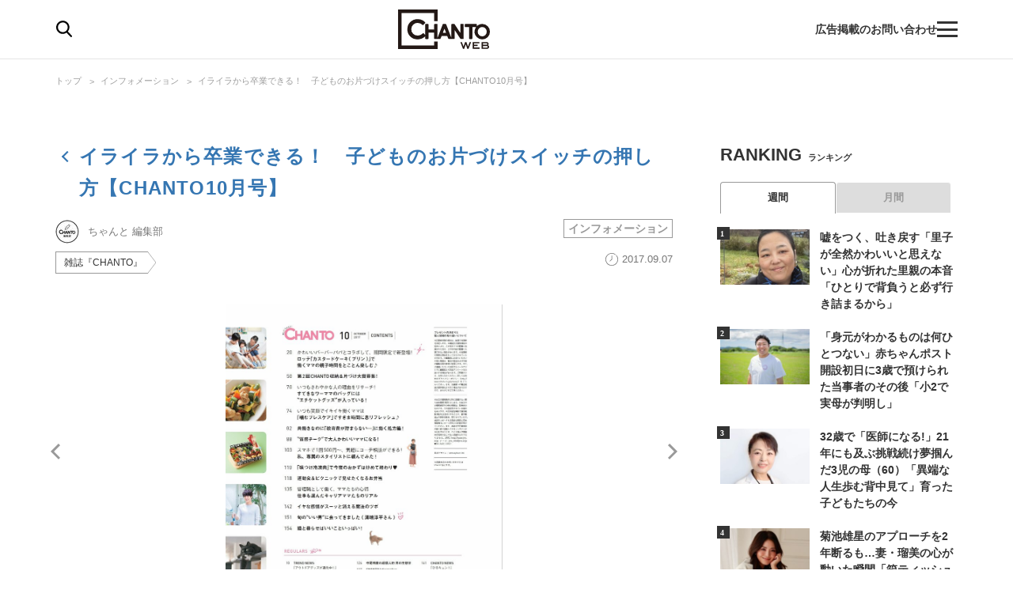

--- FILE ---
content_type: text/css; charset=utf-8
request_url: https://chanto.ismcdn.jp/resources/chanto/css/pc/pages/photo.css?202510081044
body_size: 7950
content:
.slick-slider{-webkit-box-sizing:border-box;box-sizing:border-box;-webkit-user-select:none;-moz-user-select:none;-ms-user-select:none;-khtml-user-select:none;user-select:none;-webkit-touch-callout:none;-ms-touch-action:pan-y;touch-action:pan-y;-webkit-tap-highlight-color:transparent}.slick-list,.slick-slider{position:relative;display:block}.slick-list{overflow:hidden;margin:0;padding:0}.slick-list:focus{outline:none}.slick-list.dragging{cursor:pointer;cursor:hand}.slick-slider .slick-list,.slick-slider .slick-track{-webkit-transform:translateZ(0);transform:translateZ(0)}.slick-track{position:relative;top:0;left:0;display:block;margin-right:auto;margin-left:auto}.slick-track:after,.slick-track:before{display:table;content:""}.slick-track:after{clear:both}.slick-loading .slick-track{visibility:hidden}.slick-slide{display:none;float:left;height:100%;min-height:1px}[dir=rtl] .slick-slide{float:right}.slick-slide img{display:block}.slick-slide.slick-loading img{display:none}.slick-slide.dragging img{pointer-events:none}.slick-initialized .slick-slide{display:block}.slick-loading .slick-slide{visibility:hidden}.slick-vertical .slick-slide{display:block;height:auto;border:1px solid transparent}.slick-arrow.slick-hidden{display:none}.theme-list__inner{padding:15px 0}.theme-list__header{margin-bottom:15px}.theme-list__header-ttl{font-size:1.7rem;margin-bottom:10px}.theme-list__header-img{text-align:center}.theme-list__header-img>img{width:100%;height:auto}.theme-list__btn{font-size:1.6rem;line-height:44px;width:50%;height:44px;margin:10px auto 0;cursor:pointer;text-align:center;border:1px solid #999;border-radius:22px}.article-header__backward-btn{margin-top:5px;margin-bottom:20px}.article-header__backward-btn>a{line-height:40px;display:inline-block;width:160px;height:40px;padding:0 0 0 30px;vertical-align:middle;text-decoration:none;text-indent:0;border:1px solid #999;border-radius:4px;background:url(/common/images/common/arrow_left_bk.svg) no-repeat 50%/6px 10px;background-position:10px}.article-header__ttl{font-size:2.4rem;padding-bottom:20px;letter-spacing:.05em}.article-header__ttl>a{line-height:40px;position:relative;display:inline-block;padding:0 0 0 30px;vertical-align:middle;text-decoration:none;text-indent:0;color:#3576b2}.article-header__ttl>a:before{position:absolute;top:15px;left:10px;width:10px;height:10px;content:"";-webkit-transform:rotate(-135deg);transform:rotate(-135deg);border-top:2px solid;border-right:2px solid}.article-header__info{display:-webkit-box;display:-ms-flexbox;display:flex;-ms-flex-pack:justify;-ms-flex-align:start;margin-bottom:12px;-webkit-box-align:start;align-items:flex-start;-ms-flex-wrap:wrap;flex-wrap:wrap;-webkit-box-pack:justify;justify-content:space-between}.article-header__category .c-category-tag__item{font-size:1.4rem}.article-header__author-wrap{font-size:1.3rem;display:inline-block;min-height:30px;color:#777}.article-header__icon{position:relative;display:inline-block;overflow:hidden;width:30px;height:30px;margin-right:7px;vertical-align:top;border-radius:50%}.article-header__icon>img{position:absolute;top:-100%;right:-100%;bottom:-100%;left:-100%;display:inline-block;width:auto;max-width:999px;height:30px;margin:auto}.article-header__name{line-height:30px}.article-header__bottom{-ms-flex-pack:start;width:100%;margin-top:10px;-webkit-box-pack:start;justify-content:flex-start}.article-header__bottom,.article-header__desp{display:-webkit-box;display:-ms-flexbox;display:flex}.article-header__desp{-ms-flex-align:baseline;margin-left:auto;-webkit-box-align:baseline;align-items:baseline;-ms-flex-negative:0;flex-shrink:0}.article-header__pubdate{height:20px;padding-left:21px;text-align:center;background:url(/common/images/icon/ico-clock.svg) no-repeat 0/16px 16px}.article-header__adv,.article-header__pubdate{font-size:1.3rem;line-height:20px;margin-left:20px;color:#777}.article-header-serialization-img-link{display:inline-block;margin-bottom:20px}.article-header-serialization-img{width:100%;height:auto}.article-header-serialization-list{display:-webkit-box;display:-ms-flexbox;display:flex;-ms-flex-pack:center;-ms-flex-align:center;margin-bottom:20px;text-align:center;-ms-flex-wrap:nowrap;flex-wrap:nowrap;-webkit-box-align:center;align-items:center;-webkit-box-pack:center;justify-content:center}.article-header-serialization-link{font-size:1.5rem;font-weight:700;display:inline-block;width:9%;color:#999}.article-header-serialization-link.\--arrow{font-size:2rem;line-height:1;padding-bottom:3px}.article-header-serialization-link.is-active{padding:3px;color:#fff;border-radius:100px;background-color:#f85c5e}.article-body.\--horoscope{font-size:1.6rem;line-height:1.6}.article-body *{max-width:100%}.article-body hr{display:none}.article-body{margin-bottom:2em}.article-body p{font-size:1.6rem;line-height:1.6}.article-body a{text-decoration:underline}.article-body div{margin-bottom:2em}.article-body .sns{margin-left:auto}.article-body .article-index{margin:60px 0 75px;padding:30px 40px;border:1px solid #ccc}.article-body .article-index__ttl{font-size:1.7rem;font-weight:700;line-height:1.3;padding-left:30px;background:url(/common/images/icon/ico-index.svg) no-repeat 0/18px 16px}.article-body .article-index ul{list-style:none}.article-body .article-index ul li{font-size:1.4rem;padding-left:15px;background:url(/common/images/common/arrow-right.svg) no-repeat 0/6px 10px}.article-body h2{font-size:22px;font-weight:700;line-height:1.4;margin:40px 0 20px;padding-bottom:10px;border-bottom:2px solid #444}.article-body h3{font-size:2rem;position:relative}.article-body h3,.article-body h4{font-weight:700;margin:40px 0 26px}.article-body h4{font-size:1.8rem}.article-body h6{font-size:1.4rem}.article-body img{display:block;height:auto;margin:0 auto 1em}.article-body .caption-center{font-size:8pt;text-align:center}.article-body .caption-left{font-size:8pt;text-align:left}.article-body ul{font-size:1.6rem;line-height:1.6;padding-left:0;list-style-type:none;counter-reset:item}.article-body ul li{position:relative;padding-left:1.5em}.article-body ul li+li{margin-top:5px}.article-body ul:not(.index,.article-index__list) li:before{position:absolute;top:9px;left:6px;width:6px;height:6px;content:"";border-radius:50%;background-color:#777}.article-body ol{font-size:1.6rem;line-height:1.6;padding-left:40px;counter-reset:item}.article-body ol li{position:relative}.article-body blockquote{position:relative;margin:50px 0;padding:30px;background:#f7f7f7}.article-body blockquote:before{position:absolute;top:-5px;left:20px;width:30px;height:24px;content:"";background:url(/common/images/icon/ico-quote.svg) no-repeat 50%/contain}.article-body a.article-btn{font-size:14px;line-height:45px;display:block;width:280px;height:45px;margin:49px auto;-webkit-transition:.3s ease-in-out;transition:.3s ease-in-out;text-align:center;text-decoration:none;border:1px solid #999;border-radius:100px}.article-body a.article-btn.\--underline{text-decoration:underline}.article-body .article-btn-apply{font-size:18px;font-weight:700;line-height:42px;width:100%;margin-top:20px;text-align:center;background:#b4625c;text-shadow:0 -1px 1px rgba(0,0,0,.1)}.article-body .article-btn-apply a{display:block;text-decoration:none;color:#fff}.article-body .emp{background:-webkit-gradient(linear,left top,left bottom,color-stop(50%,transparent),color-stop(50%,#ffd1d1));background:linear-gradient(transparent 50%,#ffd1d1 0)}.article-body .image-area{max-width:100%;margin:0 auto 1em}.article-body .image-area figcaption{line-height:2}.article-body .image-area figcaption.caption{font-size:8pt}.article-body .article-body-prev-next{margin:60px 0}.article-body .article-body-prev-next:after{display:block;clear:both;content:""}.article-body .article-body-prev-next .next,.article-body .article-body-prev-next .prev{line-height:40px;display:inline-block;width:100px;height:40px;margin-bottom:0;text-align:center;vertical-align:middle;text-decoration:none;text-indent:0;border:1px solid #999;border-radius:4px;background:url(/common/images/common/arrow_left_bk.svg) no-repeat 50%/6px 10px;background-position:10px}.article-body .article-body-prev-next .prev a{display:block;padding:0 0 0 15px;text-decoration:none}.article-body .article-body-prev-next .prev{float:left}.article-body .article-body-prev-next .next{float:right;background:url(/common/images/common/arrow_right_bk.svg) no-repeat 84px}.article-body .article-body-prev-next .next a{display:block;padding:0 15px 0 0;text-decoration:none}.article-body .u-text-8px{font-size:8px}.article-body .video-area .video{position:relative;overflow:hidden;width:100%;max-width:100%;height:0;padding-top:56.25%}.article-body .video-area .video iframe{position:absolute;top:0;left:0;width:100%;height:100%}@media screen and (max-width:640px){.article-body.\--horoscope,.article-body p{font-size:1.5rem}.article-body p.article-body-summary{font-size:1.3rem}.article-body h2{font-size:1.7rem}.article-body h3{font-size:1.7rem;margin:35px 0 10px}.article-body h4{font-size:1.5rem;margin:30px 0 12px}.article-body .article-body-prev-next{margin:40px 0}.article-body .video-area .video{position:relative;overflow:hidden;width:100%;max-width:100%;height:0;padding-top:56.25%}.article-body .video-area .video iframe{position:absolute;top:0;left:0;width:100%;height:100%}}.article-gallery-link{position:relative;max-width:600px;margin:40px auto 0;text-align:center}.article-gallery-link__txt{font-size:1.5rem;font-weight:700;position:relative;display:block;margin:auto;padding:12px 30px;color:#333;border:1px solid #333;border-radius:21px;background:#fff}.article-fb{margin-bottom:1em}.article-fb,.article-profile{font-size:1.6rem;line-height:1.6}.article-profile__name{font-weight:700;margin-bottom:1em;text-align:center}.article-profile__thumb{width:200px;margin:0 auto 1em}.article-profile__img{width:100%;height:auto}.article-profile__txt{margin-bottom:1em}.article-profile__txt span{font-size:8pt}.article-credit{font-size:1.6rem;line-height:1.6;margin-bottom:1em}.article-credit span{font-size:8pt}.article-credit span a{text-decoration:underline}.article-footer__related{margin:25px 0;padding:15px 0}.article-footer__keyword{margin:25px 0}@media screen and (min-width:641px){.article-footer__keyword{margin-top:60px}}@media screen and (max-width:1160px){.article-footer__keyword,.article-footer__related{padding-right:20px;padding-left:20px}}.article-footer-pagination{margin:60px 0;text-align:center}.article-footer-pagination__content{display:-webkit-box;display:-ms-flexbox;display:flex;-ms-flex-pack:distribute;justify-content:space-around}.article-footer-pagination__page-btn{display:inline-block;width:80px;height:40px;vertical-align:middle;text-indent:-9999px;border:2px solid #999;border-radius:4px;background:no-repeat 50%/6px 10px}.article-footer-pagination__page-btn.\--prev{background-image:url(/common/images/common/arrow_left_bk.svg)}.article-footer-pagination__page-btn.\--prev.\--inactive{background-image:url(/common/images/common/arrow_left.svg)}.article-footer-pagination__page-btn.\--next{background-image:url(/common/images/common/arrow_right_bk.svg)}.article-footer-pagination__page-btn.\--next.\--inactive{background-image:url(/common/images/common/arrow_right.svg)}.article-footer-pagination__page-btn.\--inactive{pointer-events:none}.article-footer-pagination__current-page{font-size:1.3rem;display:inline-block;vertical-align:middle}.article-footer-pagination__page-numbers{font-weight:700;letter-spacing:5px}.article-footer-pagination__pages{font-size:1.1rem;display:block;padding-right:7px}.article-footer-paging{display:table;width:100%;margin-bottom:2em;table-layout:fixed}.article-footer-paging__next,.article-footer-paging__prev{display:table-cell;padding:5px}.article-footer-paging__next-img,.article-footer-paging__prev-img{display:block;height:auto;margin:0 auto}.article-footer-paging__next-btn,.article-footer-paging__prev-btn{margin-top:1em;margin-bottom:2em}.article-next-ttl{position:relative;max-width:480px;margin:40px auto 0;text-align:center}.article-next-ttl__link{font-size:1.5rem;position:relative;display:block;margin:auto;padding:12px 30px;-webkit-transition:all .3s ease;transition:all .3s ease;color:#fff;border:1px solid #999;border-radius:50px;background:#333}.article-next-ttl__link:hover{color:#333;background:#fff}.article-next-ttl:after{position:absolute;top:37%;right:14px;display:inline-block;width:10px;height:14px;content:"";background-image:url(data:image/svg+xml;charset=utf8,%3Csvg%20enable-background%3D%22new%200%200%208.45%2013.73%22%20viewBox%3D%220%200%208.45%2013.73%22%20xmlns%3D%22http%3A%2F%2Fwww.w3.org%2F2000%2Fsvg%22%3E%3Cpath%20d%3D%22m6.57%204.9-4.69-4.9-1.88%201.97%204.69%204.9-4.69%204.9%201.88%201.97%204.69-4.9%201.88-1.97z%22%20fill%3D%22%23fff%22%2F%3E%3C%2Fsvg%3E)}.article-next-ttl:hover:after{background-image:url(data:image/svg+xml;charset=utf8,%3Csvg%20viewBox%3D%220%200%208.45%2013.73%22%20xmlns%3D%22http%3A%2F%2Fwww.w3.org%2F2000%2Fsvg%22%3E%3Cpath%20d%3D%22m6.57%204.9-4.69-4.9-1.88%202%204.69%204.9-4.69%204.87%201.88%202%204.69-4.9%201.88-2z%22%20fill%3D%22%23444%22%2F%3E%3C%2Fsvg%3E)}.article-next-text{font-size:1.6rem;font-weight:700;margin-bottom:10px;text-align:center;color:#f85c5e}.article-next-ttl+.m-comic-list{margin-top:60px}.article-next-btn{margin:0 auto}.article-photo .slick-arrow{position:absolute;z-index:9;top:-54px;bottom:0;width:60px;height:60px;margin:auto;text-indent:-9999px;border-radius:50%;background:hsla(0,0%,100%,.8) url(/common/images/common/arrow_left.svg) no-repeat 50%/12px 24px}.article-photo .slick-prev{left:20px}.article-photo .slick-next{right:20px;background-image:url(/common/images/common/arrow_right.svg)}.article-photo .slick-dots{display:-webkit-box;display:-ms-flexbox;display:flex;-ms-flex-pack:center;margin:10px 0 0;-webkit-box-pack:center;justify-content:center}.article-photo .slick-dots li{width:8px;height:8px;margin:0 4px;padding:0;text-indent:-9999px;border-radius:50%;background-color:#e5e5e5}.article-photo .slick-dots li.slick-active{background-color:#333}.article-photo .article-photo-slide{position:relative;margin-bottom:0!important}.article-photo .article-photo-slide .slick-prev{top:176px;bottom:auto;left:-30px}.article-photo .article-photo-slide .slick-next{top:176px;right:-30px;bottom:auto}.article-photo .article-photo-slide .slick-list,.article-photo .article-photo-slide .slick-track{margin-bottom:0!important}.article-photo .article-photo-slide .article-photo-slide__img{position:relative;display:-webkit-box;display:-ms-flexbox;display:flex;-ms-flex-direction:column;flex-direction:column;-ms-flex-pack:center;width:780px;height:481px;margin:0;margin-bottom:0!important;background:#fff;-webkit-box-orient:vertical;-webkit-box-direction:normal;-webkit-box-pack:center;justify-content:center}.article-photo .article-photo-slide .article-photo-slide__img img{min-width:200px;max-width:780px;height:auto;max-height:441px;margin:0 auto;-o-object-fit:contain;object-fit:contain}.article-photo .article-photo-slide .article-photo-slide__img img:hover{opacity:1;filter:alpha(opacity=100)}.article-photo .article-photo-slide .article-photo-slide__img a{position:relative;display:block;width:100%;height:auto;margin:auto;text-decoration:none}.article-photo .article-photo-slide .article-photo-slide__img a:hover{opacity:.7}.article-photo .article-photo-slide .article-photo-slide__num{position:absolute;right:42%;bottom:5px;left:42%;min-width:100px;padding:2px 4px;text-align:center;color:#fff;border-radius:10px;background-color:rgba(0,0,0,.7098039215686275)}.article-photo .article-photo-slide .article-photo-slide__caption{font-size:1.3rem;margin-top:10px;color:#777}.article-photo.\--default{height:80px;margin-top:10px;margin-bottom:80px}.article-photo.\--default .article-photo-thumb{top:0;display:-webkit-box;display:-ms-flexbox;display:flex;overflow-x:scroll;padding:0 20px}.article-photo .article-photo-thumb{-ms-flex-align:center;width:100%;height:130px;margin:30px auto 0;padding:23px 35px;background:#f7f7f7;-webkit-box-align:center;align-items:center}.article-photo .article-photo-thumb .carousel-ad,.article-photo .article-photo-thumb .slick-current{cursor:default}.article-photo .article-photo-thumb .carousel-ad:hover,.article-photo .article-photo-thumb .slick-current:hover{opacity:1}.article-photo .article-photo-thumb .slick-current img{border:3px solid}.article-photo .article-photo-thumb .carousel-ad.slick-current img{cursor:default;border:none}.article-photo .article-photo-thumb .slick-arrow{top:0;background-color:transparent}.article-photo .article-photo-thumb .slick-prev{left:-15px}.article-photo .article-photo-thumb .slick-next{right:-15px}.article-photo .article-photo-thumb .slick-cloned{display:none}.article-photo .article-photo-thumb .article-photo-thumb__img{margin:0 5px;cursor:pointer}.article-photo .article-photo-thumb .article-photo-thumb__img img{width:auto;min-width:100px;max-height:80px;-o-object-fit:contain;object-fit:contain}.article-photo .article-photo-thumb .article-photo-thumb__img:hover{opacity:.7}.article-photo .article-photo-thumb .article-photo-thumb__img a:hover,.article-photo .article-photo-thumb .article-photo-thumb__img a img:hover{-webkit-transition:none;transition:none}.article-photo .article-photo-link{font-size:14px;line-height:45px;display:block;width:280px;height:45px;margin:49px auto;-webkit-transition:.3s ease-in-out;transition:.3s ease-in-out;text-align:center;color:#333;border:1px solid #999;border-radius:100px;background-color:#fff}.article-photo .article-photo-link a{display:block;width:calc(100% - 30px);height:45px;margin-left:15px;text-decoration:none;background:url(/common/images/common/icon_undo.svg) no-repeat 100%/18px 13px}.article-photo .article-photo-link:hover{opacity:.7;background-color:#ddd}.article-photo .article-footer-recommned [data-feed-main-container-id=taboola-below-article-thumbnail-bottom]{margin-top:49px}.image-area,figure{margin-bottom:1em}.image-area.article-btn-photolink,figure.article-btn-photolink{position:relative;padding-bottom:35px}.image-area.article-btn-photolink a:after,figure.article-btn-photolink a:after{position:absolute;right:0;bottom:0;width:45px;height:35px;content:"";border-radius:3px;background-image:url("[data-uri]");background-position:50%;background-size:30px}.article-body .article-btn-photolink div{margin-bottom:1em}@media screen and (max-width:1160px){.article-photo .article-photo-slide .article-photo-slide__img{width:60vw}.article-photo .article-photo-slide .article-photo-slide__img img{width:auto}}#fancybox-content{min-width:380px;max-width:1200px;min-height:380px}#fancybox-title{min-width:380px}.article-btns{display:-webkit-box;display:-ms-flexbox;display:flex;-ms-flex-pack:justify;-ms-flex-align:center;margin:20px 0;-webkit-box-pack:justify;justify-content:space-between;-webkit-box-align:center;align-items:center}.article-btns.\--single{-ms-flex-pack:center;-webkit-box-pack:center;justify-content:center}.article-btn{width:49%;cursor:pointer}.article-btn__txt{font-size:14px;display:-webkit-box;display:-ms-flexbox;display:flex;-ms-flex-pack:center;-ms-flex-align:center;height:45px;-webkit-transition:all .3s ease;transition:all .3s ease;text-align:center;text-decoration:none;color:#333;border:1px solid #999;border-radius:100px;background-color:#fff;-webkit-box-pack:center;justify-content:center;-webkit-box-align:center;align-items:center}.article-btn__txt.\--reverse{color:#fff;background-color:#333}.article-btn__txt.\--reverse:hover{color:#333;background-color:#fff}.article-btn__txt.\--reverse.\--back:hover{color:#333;background:url(/common/images/common/icon_undo.svg) #fff no-repeat right 14px center/18px 13px}.article-btn__txt:hover{color:#fff;background-color:#333}.article-btn__txt.\--back{background:url(/common/images/common/icon_undo.svg) no-repeat right 14px center/18px 13px}.article-btn__txt.\--back.\--reverse{background:url(/common/images/common/icon-undo-w.svg) #333 no-repeat right 14px center/18px 13px}.article-btn-back{margin:20px 0;text-align:center}.article-btn-back__link{font-size:2.5rem;display:inline-block;margin:0 auto;padding:.3em 3em;text-align:center;color:#fff;border-radius:100px;background-color:#f85c5e}.article-photo{text-align:center}.article-photo__back{font-size:2rem;display:block;max-width:400px;margin:10px auto;padding:10px;color:#fff;border-radius:5px;background-color:#333}.ap-related{width:780px;padding:30px 3vw;background-color:#f3f3f1}.article-photo .article-photo-slide .ap-related .ap-related-item{display:-webkit-box;display:-ms-flexbox;display:flex;padding:10px 0}.article-photo .article-photo-slide .ap-related .ap-related-item__txt{font-size:1.6rem;font-weight:700;line-height:1.4;width:100%}.article-photo .article-photo-slide .ap-related .ap-related-item__img{min-width:160px;max-width:160px;margin-left:20px}.ap-related-item+.ap-related-item{border-top:1px solid #ccc}.article-photo .article-photo-slide__img .ap-related-item__img img{height:auto}.ap-related-heading{font-size:2rem;margin-right:auto;margin-bottom:10px;padding:0}.article-recipe-img{margin-bottom:30px}.article-recipe-img img{width:100%;max-width:100%;height:auto}.article-recipe-head{font-size:2.2rem;font-weight:700;line-height:1.4;margin:40px 0 20px;padding-bottom:10px;border-bottom:2px solid #444}.article-recipe-foodstuffs{margin-bottom:70px;padding:30px 40px;background-color:#f7f7f7}.article-recipe-foodstuffs__head{font-size:1.8rem;font-weight:700;line-height:1.3;margin:0 0 1em;padding-left:30px;background:url(/common/images/icon/ico-recipe.svg) no-repeat 0/22px 20px}.article-recipe-foodstuffs__head span{font-size:1.4rem;font-weight:400}.article-recipe-foodstuffs__column{font-size:1.4rem;line-height:2.85;display:-webkit-box;display:-ms-flexbox;display:flex;-ms-flex-pack:justify;margin:0;border-bottom:1px dashed #999;-webkit-box-pack:justify;justify-content:space-between}.article-recipe-foodstuffs__column dt{font-weight:700}.article-recipe-howto__head{font-size:2rem;font-weight:700;position:relative;margin:40px 0 26px}.article-recipe-howto__txt{font-size:1.6rem;line-height:1.6;margin-bottom:2em}.article-recipe-howto__txt.\--is_photo{margin-bottom:1em}.article-recipe-howto__photo{margin-bottom:2em}.article-recipe-howto__photo figure{margin:1em 40px}.article-recipe-howto__photo img{display:block;height:auto;margin:0 auto}.article-recipe-free{margin:0 0 2em}.article-recipe-free *{max-width:100%}.article-recipe-free hr{display:none}.article-recipe-free{margin-bottom:2em}.article-recipe-free p{font-size:1.6rem;line-height:1.6}.article-recipe-free a{text-decoration:underline}.article-recipe-free div{margin-bottom:2em}.article-recipe-free .sns{margin-left:auto}.article-recipe-free .article-index{margin:60px 0 75px;padding:30px 40px;border:1px solid #ccc}.article-recipe-free .article-index__ttl{font-size:1.7rem;font-weight:700;line-height:1.3;padding-left:30px;background:url(/common/images/icon/ico-index.svg) no-repeat 0/18px 16px}.article-recipe-free .article-index ul{list-style:none}.article-recipe-free .article-index ul li{font-size:1.4rem;padding-left:15px;background:url(/common/images/common/arrow-right.svg) no-repeat 0/6px 10px}.article-recipe-free h2{font-size:22px;font-weight:700;line-height:1.4;margin:40px 0 20px;padding-bottom:10px;border-bottom:2px solid #444}.article-recipe-free h3{font-size:2rem;font-weight:700;position:relative;margin:40px 0 26px}.article-recipe-free h4{font-size:1.8rem;font-weight:700;margin:40px 0 26px}.article-recipe-free h6{font-size:1.4rem}.article-recipe-free img{display:block;height:auto;margin:0 auto 1em}.article-recipe-free .caption-center{font-size:8pt;text-align:center}.article-recipe-free .caption-left{font-size:8pt;text-align:left}.article-recipe-free ul{font-size:1.6rem;line-height:1.6;padding-left:0;list-style-type:none;counter-reset:item}.article-recipe-free ul li{position:relative;padding-left:1.5em}.article-recipe-free ul li+li{margin-top:5px}.article-recipe-free ul:not(.index,.article-index__list) li:before{position:absolute;top:9px;left:6px;width:6px;height:6px;content:"";border-radius:50%;background-color:#777}.article-recipe-free ol{font-size:1.6rem;line-height:1.6;padding-left:40px;counter-reset:item}.article-recipe-free ol li{position:relative}.article-recipe-free blockquote{position:relative;margin:50px 0;padding:30px;background:#f7f7f7}.article-recipe-free blockquote:before{position:absolute;top:-5px;left:20px;width:30px;height:24px;content:"";background:url(/common/images/icon/ico-quote.svg) no-repeat 50%/contain}.article-recipe-free a.article-btn{font-size:14px;line-height:45px;display:block;width:280px;height:45px;margin:49px auto;-webkit-transition:.3s ease-in-out;transition:.3s ease-in-out;text-align:center;text-decoration:none;border:1px solid #999;border-radius:100px}.article-recipe-free a.article-btn.\--underline{text-decoration:underline}.article-recipe-free .article-btn-apply{font-size:18px;font-weight:700;line-height:42px;width:100%;margin-top:20px;text-align:center;background:#b4625c;text-shadow:0 -1px 1px rgba(0,0,0,.1)}.article-recipe-free .article-btn-apply a{display:block;text-decoration:none;color:#fff}.article-recipe-free .emp{background:-webkit-gradient(linear,left top,left bottom,color-stop(50%,transparent),color-stop(50%,#ffd1d1));background:linear-gradient(transparent 50%,#ffd1d1 0)}.article-recipe-free .image-area{max-width:100%;margin:0 auto 1em}.article-recipe-free .image-area figcaption{line-height:2}.article-recipe-free .image-area figcaption.caption{font-size:8pt}.article-recipe-free .article-body-prev-next{margin:60px 0}.article-recipe-free .article-body-prev-next:after{display:block;clear:both;content:""}.article-recipe-free .article-body-prev-next .next,.article-recipe-free .article-body-prev-next .prev{line-height:40px;display:inline-block;width:100px;height:40px;margin-bottom:0;text-align:center;vertical-align:middle;text-decoration:none;text-indent:0;border:1px solid #999;border-radius:4px;background:url(/common/images/common/arrow_left_bk.svg) no-repeat 50%/6px 10px;background-position:10px}.article-recipe-free .article-body-prev-next .prev a{display:block;padding:0 0 0 15px;text-decoration:none}.article-recipe-free .article-body-prev-next .prev{float:left}.article-recipe-free .article-body-prev-next .next{float:right;background:url(/common/images/common/arrow_right_bk.svg) no-repeat 84px}.article-recipe-free .article-body-prev-next .next a{display:block;padding:0 15px 0 0;text-decoration:none}.article-recipe-free .u-text-8px{font-size:8px}.article-horo-img img{display:block;height:auto;margin:0 auto}.article-horo-period{font-size:2rem;font-weight:700;width:100%;margin:0 0 10px;text-align:center}.article-horo-outline{font-size:1.6rem;margin:0 0 40px;text-align:center}.article-body.\--horoscope h2{text-align:center}.article-horo-links{margin-bottom:49px}.article-horo-btns.c-btn{margin-bottom:2em}.article-horo-btns.c-btn .c-btn__item{font-weight:700;width:320px;margin:2em auto 0}.article-horo-btns.c-btn .c-btn__item.\--back-top{text-decoration:none;color:#fff;background:#333}.article-horo-btns.c-btn .c-btn__item.\--back-top:hover{opacity:1;color:#333;background:#fff}.article-piano-recommend{position:relative;max-width:1140px;margin:25px 0 65px;padding:0}.article-piano-recommend .h2-ttl02{font-size:13px;font-weight:700;margin-bottom:17px}.article-piano-recommend .h2-ttl02 .main{font-size:26px;padding-right:8px}.article-piano-recommend .article{display:-webkit-box;display:-ms-flexbox;display:flex;margin-bottom:15px;padding-bottom:15px;border-bottom:1px solid #e5e5e5}.article-piano-recommend .img-area{position:relative;overflow:hidden;width:194px;height:120px;-webkit-transition:.3s ease-in-out;transition:.3s ease-in-out}.article-piano-recommend .img-area:before{position:absolute;top:-1px;left:0;width:100%;height:100%;content:"";border:1px solid hsla(0,0%,60%,0)}.article-piano-recommend .img-area img{position:absolute;top:-100%;right:-100%;bottom:-100%;left:-100%;margin:auto}.article-piano-recommend .txt-area{width:calc(100% - 194px);padding-left:17px}.article-piano-recommend .txt-area .article-ttl{font-size:15px;font-weight:700;line-height:1.5;overflow:hidden;height:3em;margin:1px 0 10px;-webkit-transition:.3s ease-in-out;transition:.3s ease-in-out}.article-piano-recommend .info{font-size:10px}.article-piano-recommend .info:after{font-size:0;display:block;visibility:hidden;clear:both;height:0;content:""}.article-piano-recommend .info .tag{font-weight:700;line-height:1.1;position:relative;float:left;padding:3px 5px;text-align:center;color:#999;border:1px solid #999}.article-piano-recommend .info .tag.pr:before{position:absolute;top:4px;right:-20px;content:"PR";color:#777}.article-piano-recommend .info .tag.\--comic{color:#002b69;border-color:#002b69}.article-piano-recommend .info .tag.\--recipe{color:#fd6a29;border-color:#fd6a29}.article-piano-recommend .info .tag.\--horoscope{color:#a843ff;border-color:#a843ff}.article-piano-recommend .info .tag.\--business{color:#178bff;border-color:#178bff}.article-piano-recommend .info .tag.\--life{color:#778eee;border-color:#778eee}.article-piano-recommend .info .tag.\--childcare{color:#a9c60d;border-color:#a9c60d}.article-piano-recommend .info .tag.\--news{color:#54d7f7;border-color:#54d7f7}.article-piano-recommend .info .tag.\--health{color:#ff217f;border-color:#ff217f}.article-piano-recommend .info .tag.\--entertainment{color:#1bb68c;border-color:#1bb68c}.article-piano-recommend .author{line-height:20px;float:right;color:#777}.article-footer-recommned [data-feed-main-container-id=taboola-below-article-thumbnail-bottom]{margin-top:35px}.m-article-list{display:-webkit-box;display:-ms-flexbox;display:flex;-ms-flex-pack:justify;-webkit-box-pack:justify;justify-content:space-between;-ms-flex-wrap:wrap;flex-wrap:wrap}.m-article-list .m-article{display:block;width:100%;margin-bottom:15px;padding-top:15px;border-top:1px solid #ccc}.m-article-list .m-article:nth-child(-n+2):last-child{padding-bottom:15px;border-bottom:0}.m-article-list .m-article:last-child{padding-bottom:15px;border-bottom:1px solid #ccc}.m-article-list .m-article__inner{display:-webkit-box;display:-ms-flexbox;display:flex;width:100%}.m-article-list .m-article__thumb{position:relative;display:block;overflow:hidden;width:240px;height:150px}.m-article-list .m-article__thumb:before{position:absolute;top:-1px;left:0;width:100%;height:100%;content:"";border:1px solid hsla(0,0%,60%,0)}.m-article-list .m-article__thumb img{position:absolute;top:-100%;right:-100%;bottom:-100%;left:-100%;width:100%;height:auto;margin:auto}.m-article-list .m-article .m-article__thumb+.m-article__content{width:calc(100% - 240px);padding-left:20px}.m-article-list .m-article__ttl{font-size:1.5rem;line-height:1.6;overflow:hidden;letter-spacing:.05em}.m-article-list .m-article__info{font-size:1rem;-ms-flex-pack:justify;margin-top:15px;-webkit-box-pack:justify;justify-content:space-between}.m-article-list .m-article__author,.m-article-list .m-article__info{display:-webkit-box;display:-ms-flexbox;display:flex;-ms-flex-align:center;-ms-flex-wrap:wrap;flex-wrap:wrap;-webkit-box-align:center;align-items:center}.m-article-list .m-article__icon{position:relative;display:inline-block;overflow:hidden;width:30px;height:30px;margin-right:7px;vertical-align:top;border-radius:50%}.m-article-list .m-article__icon>img{position:absolute;top:-100%;right:-100%;bottom:-100%;left:-100%;display:inline-block;width:auto;max-width:999px;height:30px;margin:auto}.m-article-list .m-article__name{font-size:1.2rem;line-height:20px;color:#777}.m-article-list:not(.\--no-large) .m-article:first-of-type,.m-article-list:not(.\--no-large) .m-article:nth-of-type(2){width:calc(50% - 15px);border-top:none}.m-article-list:not(.\--no-large) .m-article:first-of-type .m-article__inner,.m-article-list:not(.\--no-large) .m-article:nth-of-type(2) .m-article__inner{display:block}.m-article-list:not(.\--no-large) .m-article:first-of-type .m-article__thumb,.m-article-list:not(.\--no-large) .m-article:nth-of-type(2) .m-article__thumb{width:100%;height:240px}.m-article-list:not(.\--no-large) .m-article:first-of-type .m-article__thumb+.m-article__content,.m-article-list:not(.\--no-large) .m-article:nth-of-type(2) .m-article__thumb+.m-article__content{width:100%;padding:0}.m-article-list:not(.\--no-large) .m-article:first-of-type .m-article__ttl,.m-article-list:not(.\--no-large) .m-article:nth-of-type(2) .m-article__ttl{font-size:1.5rem;line-height:1.5;overflow:hidden;margin-top:12px;-webkit-transition:.3s ease-in-out;transition:.3s ease-in-out}.m-article-row__thumb{position:relative;display:block;overflow:hidden;height:148px}.m-article-row__thumb:before{position:absolute;top:-1px;left:0;width:100%;height:100%;content:"";border:1px solid hsla(0,0%,60%,0)}.m-article-row__thumb-img{position:absolute;top:-100%;right:-100%;bottom:-100%;left:-100%;width:100%;height:auto;margin:auto}.m-article-row__ttl{font-size:1.5rem;line-height:1.5;margin:12px 0 28px;-webkit-transition:.3s ease-in-out;transition:.3s ease-in-out}.m-article-row__bottom{display:-webkit-box;display:-ms-flexbox;display:flex;-ms-flex-pack:justify;-ms-flex-align:center;margin-top:15px;-ms-flex-wrap:wrap;flex-wrap:wrap;-webkit-box-pack:justify;justify-content:space-between;-webkit-box-align:center;align-items:center}.m-article-row__bottom .m-article-row__profile-detail{line-height:20px}.m-article-row__profile{display:-webkit-box;display:-ms-flexbox;display:flex;-ms-flex-align:center;-ms-flex-wrap:wrap;flex-wrap:wrap;-webkit-box-align:center;align-items:center}.m-article-row__profile-img{position:relative;display:inline-block;overflow:hidden;width:30px;height:30px;vertical-align:top;border-radius:50%}.m-article-row__profile-img>img{position:absolute;top:-100%;right:-100%;bottom:-100%;left:-100%;display:inline-block;width:auto;max-width:999px;height:30px;margin:auto}.m-article-row__profile-img+.m-article-row__profile-detail{margin-left:7px}.m-article-row__profile-detail{font-size:1rem;color:#777}.m-article-row.\--top-slider{width:500px}.m-article-row.\--top-slider .m-article-row__thumb{height:313px;margin-bottom:0;-webkit-transition:.3s;transition:.3s}.m-article-row.\--top-slider .m-article-row__thumb:hover+.m-article-row__info{opacity:.7}.m-article-row.\--top-slider .m-article-row__thumb-img{font-family:"object-fit: contain; object-position: center center;";position:absolute;top:0;right:0;bottom:0;left:0;width:100%;height:100%;-o-object-fit:contain;object-fit:contain}.m-article-row.\--top-slider .m-article-row__ttl{position:relative;overflow:hidden;height:36px;margin:5px 0;padding:15px 25px 0 0;white-space:nowrap;text-overflow:ellipsis}.m-article-row.\--top-slider .m-article-row__ttl.\--pr:before{font-size:1rem;position:absolute;top:18px;right:0;content:"PR";color:#999}.m-article-row.\--top-slider .m-article-row__profile-img-wrapper{margin-right:15px}.m-article-row.\--top-slider .m-article-row__profile-detail{font-size:1.4rem;letter-spacing:.06rem}.m-article-row.\--top-headline .m-article-row__info:hover .m-article-row__ttl{-webkit-transition:.3s;transition:.3s;opacity:.7}.m-article-row.\--top-headline .m-article-row__thumb{height:315px}.m-article-row.\--top-headline .m-article-row__thumb-img{width:auto}.m-article-row.\--top-headline .m-article-row__ttl{margin:12px 0 5px}.m-article-row.\--top-headline .m-article-row__detail{font-size:1.3rem;line-height:1.6;overflow:hidden;height:3.2em;margin-bottom:10px}.m-article-row.\--top-series .m-article-row__thumb{height:148px}.m-article-row.\--large .m-article-row__ttl+.m-article-row__profile{margin-top:15px}.m-article-row.\--post-list .m-article-row__thumb{height:auto}.m-article-row.\--post-list .m-article-row__thumb-img{position:static}.m-article-row.\--post-list .m-article-row__info{font-size:1.5rem;font-weight:700;margin-top:12px;text-align:center}.m-article-row.\--post-list .m-article-row__ttl{height:auto;margin:0}.m-article-row.\--post-list .m-article-row__ttl>a{display:block}.m-article-col__content{display:-webkit-box;display:-ms-flexbox;display:flex}.m-article-col__thumb{position:relative;display:block;overflow:hidden;width:240px;height:150px}.m-article-col__thumb:before{position:absolute;top:-1px;left:0;width:100%;height:100%;content:"";border:1px solid hsla(0,0%,60%,0)}.m-article-col__thumb-img{position:absolute;top:-100%;right:-100%;bottom:-100%;left:-100%;width:100%;height:auto;margin:auto}.m-article-col__info{width:100%}.m-article-col__thumb+.m-article-col__info{width:calc(100% - 240px);padding-left:20px}.m-article-col__ttl{font-size:1.4rem;line-height:1.5}.m-article-col__profile{display:-webkit-box;display:-ms-flexbox;display:flex;-ms-flex-align:center;-ms-flex-wrap:wrap;flex-wrap:wrap;-webkit-box-align:center;align-items:center}.m-article-col__profile-img{position:relative;display:inline-block;overflow:hidden;width:30px;height:30px;vertical-align:top;border-radius:50%}.m-article-col__profile-img>img{position:absolute;top:-100%;right:-100%;bottom:-100%;left:-100%;display:inline-block;width:auto;max-width:999px;height:30px;margin:auto}.m-article-col__profile-img+.m-article-col__profile-detail{margin-left:7px}.m-article-col__profile-detail{font-size:1.2rem;line-height:20px;color:#777}.m-article-col__bottom{font-size:1rem;display:-webkit-box;display:-ms-flexbox;display:flex;-ms-flex-pack:justify;-ms-flex-align:center;margin-top:15px;-ms-flex-wrap:wrap;flex-wrap:wrap;-webkit-box-pack:justify;justify-content:space-between;-webkit-box-align:center;align-items:center}.m-article-col.\--recommend .m-article-col__thumb{width:194px;height:120px}.m-article-col.\--recommend .m-article-col__thumb+.m-article-col__info{width:calc(100% - 194px);padding-left:17px}.m-article-col.\--recommend .m-article-col__ttl{line-height:1.5;display:block;height:3em;margin:1px 0 10px;transition:-1.7s ease-in-out}.m-article-col.\--besides .m-article-col__thumb{width:120px}.m-article-col.\--besides .m-article-col__thumb+.m-article-col__info{width:calc(100% - 120px);padding-left:15px}.m-article-col.\--besides .m-article-col__ttl{line-height:21px;height:44px;margin:0 0 10px}.m-article-col.\--besides .m-article-col__info{font-size:1rem}.m-article-col.\--sub-ranking+.m-article-col{margin-top:17px}.m-article-col.\--sub-ranking .m-article-col__content:after{position:absolute;z-index:1;top:-4px;left:-5px;width:18px;height:18px;content:"";border:1px solid hsla(0,0%,60%,0);background:url(/common/images/common/sub_rank1.svg) no-repeat 50%/contain}.m-article-col.\--sub-ranking:nth-child(2) .m-article-col__content:after{background:url(/common/images/common/sub_rank2.svg) no-repeat 50%/contain}.m-article-col.\--sub-ranking:nth-child(3) .m-article-col__content:after{background:url(/common/images/common/sub_rank3.svg) no-repeat 50%/contain}.m-article-col.\--sub-ranking:nth-child(4) .m-article-col__content:after{background:url(/common/images/common/sub_rank4.svg) no-repeat 50%/contain}.m-article-col.\--sub-ranking:nth-child(5) .m-article-col__content:after{background:url(/common/images/common/sub_rank5.svg) no-repeat 50%/contain}.m-article-col.\--sub-information+.m-article-col.\--sub-information,.m-article-col.\--sub-ranking+.m-article-col.\--sub-ranking{margin-top:15px}.m-article-col.\--sub-information .m-article-col__content,.m-article-col.\--sub-ranking .m-article-col__content{position:relative;-ms-flex-pack:justify;padding:0;border:none;-webkit-box-pack:justify;justify-content:space-between}.m-article-col.\--sub-information .m-article-col__thumb,.m-article-col.\--sub-ranking .m-article-col__thumb{width:140px;height:70px}.m-article-col.\--sub-information .m-article-col__thumb-img,.m-article-col.\--sub-ranking .m-article-col__thumb-img{right:0;left:0;width:100%}.m-article-col.\--sub-information .m-article-col__thumb+.m-article-col__info,.m-article-col.\--sub-ranking .m-article-col__thumb+.m-article-col__info{width:calc(100% - 70px);padding-left:13px}.m-article-col.\--sub-information .m-article-col__info:after,.m-article-col.\--sub-ranking .m-article-col__info:after{font-size:0;display:block;visibility:hidden;clear:both;height:0;content:""}.m-article-col.\--sub-information .m-article-col__ttl,.m-article-col.\--sub-ranking .m-article-col__ttl{margin:0 0 6px}.m-article-col.\--sub-information .m-article-col__ttl span.pr,.m-article-col.\--sub-ranking .m-article-col__ttl span.pr{font-size:1rem;font-weight:400}.m-article-col.\--sub-information .m-article-col__bottom,.m-article-col.\--sub-ranking .m-article-col__bottom{margin-top:0}.m-article-col.\--sub-information .m-article-col__profile,.m-article-col.\--sub-ranking .m-article-col__profile{float:right}@media screen and (min-width:641px){.m-article-row.\--large .m-article-row__content{display:block}.m-article-row.\--large .m-article-row__content:hover{opacity:.8}.m-article-row.\--large .m-article-row__profile:hover{-webkit-transition:.3s ease-in-out;transition:.3s ease-in-out;opacity:.7}.m-article-row.\--large .m-article-row__profile-img>img,.m-article-row.\--large .m-article-row__thumb-img:hover{opacity:1}.m-article-row.\--large .m-article-row__thumb{width:100%;height:240px}.m-article-row.\--large .m-article-row__ttl{margin-bottom:0}.m-article-col.\--besides .m-article-col__thumb{height:75px}.m-article-col.\--genre-list .m-article-col__content:hover{opacity:.8}.m-article-col.\--genre-list .m-article-col__profile:hover{-webkit-transition:.3s ease-in-out;transition:.3s ease-in-out;opacity:.7}.m-article-col.\--genre-list .m-article-col__profile-img>img,.m-article-col.\--genre-list .m-article-col__thumb-img:hover{opacity:1}}.m-col{display:-webkit-box;display:-ms-flexbox;display:flex;-ms-flex-wrap:wrap;flex-wrap:wrap}.m-col__item{width:100%}.m-col.\--col2{-ms-flex-pack:justify;-webkit-box-pack:justify;justify-content:space-between}.m-col.\--col2 .m-col__item.\--top-headline{width:510px;margin-right:25px}.m-col.\--col2 .m-col__item.\--top-sideline{width:240px}.m-col.\--col2 .m-col__item.\--top-sideline>article+article{margin-top:30px}.m-col.\--col2 .m-col__item.\--besides{width:calc(50% - 15px)}.m-col.\--col3{margin-top:30px}.m-col.\--col3 .m-col__item{width:240px}.m-col.\--col4 .m-col__item.\--post-list{width:calc(25% - 15px);margin-left:20px}.m-col.\--col4 .m-col__item.\--post-list:nth-child(4n+1){margin-left:0}.m-col.\--col4 .m-col__item.\--post-list:nth-child(n+5){margin-top:20px}@media screen and (min-width:641px){.m-col .m-col__item.\--genre-list,.m-col .m-col__item.\--recommend{margin-bottom:15px;padding-bottom:15px;border-bottom:1px solid #ccc}.m-col.\--col2 .m-col__item.\--large{width:calc(50% - 15px);margin-bottom:15px}.m-col.\--col2 .m-col__item.\--besides:nth-child(2n){margin-left:30px}.m-col.\--col2 .m-col__item.\--besides:nth-child(n+3){margin-top:25px}}@media screen and (min-width:960px){.m-col.\--col3 .m-col__item:nth-child(3n-1){margin:0 30px}.m-col.\--col3 .m-col__item:nth-child(n+4){margin-top:30px}}@media screen and (max-width:960px) and (min-width:641px){.m-col.\--col3 .m-col__item.\--top-series{width:calc(50% - 10px);margin:0 20px 30px 0}.m-col.\--col3 .m-col__item.\--top-series:nth-child(2n){margin-right:0}}@media screen and (max-width:1160px){.m-col.\--col2 .m-col__item.\--top-headline{width:100%;margin-right:0}.m-col.\--col2 .m-col__item.\--top-sideline{display:-webkit-box;display:-ms-flexbox;display:flex;width:100%;margin-top:30px}.m-col.\--col2 .m-col__item.\--top-sideline>article{width:calc(50% - 10px);margin-top:0}.m-col.\--col2 .m-col__item.\--top-sideline>article+article{margin-top:0;margin-left:20px}.m-col.\--col3 .m-col__item{width:calc(33.33333% - 20.33333px)}.m-col.\--col3 .m-col__item.\--top-downside{-ms-flex-pack:start;width:calc(33.33333% - 13.33333px);margin:0 0 5px;-webkit-box-pack:start;justify-content:flex-start}.m-col.\--col3 .m-col__item.\--top-downside:not(:nth-child(3n)){margin-right:20px}}.m-text-article__item{-webkit-box-sizing:border-box;box-sizing:border-box;width:100%;margin-bottom:1px}.m-text-article__item:nth-child(n+6){display:none}.m-text-article__item:last-child{margin-bottom:0}.m-text-article__link{font-size:1.3rem;font-weight:700;display:inline-block;-webkit-box-sizing:border-box;box-sizing:border-box;width:100%;padding:8px 10px 7px 15px;-webkit-transition:.5s;transition:.5s;color:#333;background:url(/common/images/common/arrow_right.svg) no-repeat 0;background-size:6px 10px}.m-text-article__link:hover{text-decoration:underline}.m-comic-row__thumb{position:relative;display:block;width:100%;height:0;margin-bottom:1em;padding-top:33.33333%}.m-comic-row__thumb-img{font-family:"object-fit: cover;";position:absolute;top:0;left:0;width:100%;height:100%;-o-object-fit:cover;object-fit:cover;margin-bottom:16px}.m-comic-row__info{display:-webkit-box;display:-ms-flexbox;display:flex;-ms-flex-pack:justify;margin-bottom:15px;-ms-flex-wrap:wrap;flex-wrap:wrap;-webkit-box-pack:justify;justify-content:space-between}.m-comic-row__ttl{font-size:18px;line-height:1.333;width:calc(100% - 110px);max-width:80%;min-height:45px}.m-comic-row__btn{width:20%;min-width:100px}.m-comic-row__btn>a{width:100%}.m-comic-col{width:100%;margin-bottom:15px;padding-bottom:15px;cursor:pointer;border-bottom:1px solid #ccc}.m-comic-col:first-child{margin-top:15px;padding-top:15px;border-top:1px solid #ccc}.m-comic-col__content{display:block}.m-comic-col__thumb+.m-comic-col__info{display:inline-block;width:calc(100% - 245px);min-width:150px;padding-left:20px;text-align:left;vertical-align:top}.m-comic-col__thumb{display:inline-block;width:240px;height:150px}.m-comic-col__thumb-img{width:100%;height:auto}.m-comic-col__ttl{font-size:1.5rem;width:calc(100% - 150px);vertical-align:top;letter-spacing:.07rem}.m-comic-col__btn,.m-comic-col__ttl{display:inline-block}.m-comic-col__btn>a{width:145px}@media screen and (min-width:641px){.m-comic-col__content:hover{opacity:.8}.m-comic-col__profile:hover{-webkit-transition:.3s ease-in-out;transition:.3s ease-in-out;opacity:.7}.m-comic-col__profile-img>img,.m-comic-col__thumb-img:hover{opacity:1}.m-comic-col__thumb{position:relative;overflow:hidden}.m-comic-col__thumb-img{position:absolute;top:-100%;right:-100%;bottom:-100%;left:-100%;margin:auto}}@media screen and (max-width:1080px){.m-comic-col__content{display:block;text-align:center}.m-comic-col__thumb{margin:auto}.m-comic-col__btn,.m-comic-col__thumb+.m-comic-col__info,.m-comic-col__ttl{width:100%}.m-comic-col__btn{margin-top:10px}.m-comic-col__thumb+.m-comic-col__info{padding-left:0}.m-comic-col__ttl{padding-left:20px}.m-comic-col__btn>a{width:calc(100% - 20px);margin:auto}}.m-comic-list__inner.\--sub-list{padding-top:25px}.m-comic-list__inner>p{margin-bottom:1em}.m-comic-list__head-ttl{font-size:2.4rem;padding-bottom:30px;letter-spacing:.05em}.m-comic-list__head-detail{margin-bottom:1em}.m-comic-list__head-summary{font-size:1.5rem;padding-bottom:15px;color:#777}.m-comic-list__head-logo>img{width:100%;height:auto}.m-comic-list__content{margin-top:65px}.m-comic-list__notice{font-size:2.4rem;font-weight:700;margin-bottom:15px}.m-comic-list__item{margin-bottom:60px;border-bottom:1px solid #ccc}.m-comic-list__pagination{margin:40px auto 0}.m-comic-list__content+.m-comic-list__pagination{display:-webkit-box;display:-ms-flexbox;display:flex;-ms-flex-pack:center;margin-top:15px;-webkit-box-pack:center;justify-content:center}.m-comic-list__head-summary+.m-comic-list__content>article:first-child{padding-top:20px}.m-zodiac-list__inner{display:-webkit-box;display:-ms-flexbox;display:flex;padding-top:30px;-ms-flex-wrap:wrap;flex-wrap:wrap}.m-zodiac-list__item{width:calc(33.33333% - 20px);margin-right:30px}.m-zodiac-list__item:nth-child(3n){margin-right:0}.m-zodiac-list__item:nth-child(n+4){margin-top:40px}.m-zodiac-list__notice{font-size:1.5rem;font-weight:700;margin-top:70px;padding:10px 0;text-align:center;letter-spacing:.2em;color:#bc5ede;background:#f7f7f7}.m-zodiac-article{display:-webkit-box;display:-ms-flexbox;display:flex;-ms-flex-wrap:wrap;flex-wrap:wrap}.m-zodiac-article__content{display:block;width:100%}.m-zodiac-article__thumb{overflow:hidden;border:1px solid #ddd;border-radius:50%}.m-zodiac-article__thumb-img{width:100%;height:auto}.m-zodiac-article__ttl{font-size:1.5rem;margin-top:10px;text-align:center;letter-spacing:.05em}.m-zodiac-article__date{font-size:1.2rem;margin-top:5px;text-align:center;letter-spacing:.05em}.m-interview-header{font-weight:400;display:-webkit-box;display:-ms-flexbox;display:flex;-ms-flex-align:center;height:106px;margin-bottom:20px;-webkit-box-align:center;align-items:center;gap:10px}.m-interview-header__title{line-height:1;-webkit-box-flex:0;-ms-flex:0 0 320px;flex:0 0 320px}.m-interview-header__img{width:100%;height:auto}.m-interview-header__name{font-size:2.2rem;display:-webkit-box;display:-ms-flexbox;display:flex;-ms-flex-align:center;margin-top:8px;-webkit-box-flex:1;-ms-flex:1 1 auto;flex:1 1 auto;-webkit-box-align:center;align-items:center;gap:4px}.m-interview-header__name>span{line-height:1.2;display:-webkit-box;overflow:hidden;text-align:center;text-overflow:ellipsis;-webkit-box-orient:vertical;-webkit-line-clamp:2}.m-interview-header__name:after,.m-interview-header__name:before{content:"";border-bottom:2px solid #adadad;-webkit-box-flex:1;-ms-flex:1 0 10px;flex:1 0 10px}

--- FILE ---
content_type: text/css; charset=utf-8
request_url: https://chanto.ismcdn.jp/resources/chanto/css/smartphone/pages/photo.css?202510081044
body_size: 7468
content:
.slick-slider{box-sizing:border-box;-webkit-user-select:none;-khtml-user-select:none;user-select:none;-webkit-touch-callout:none;touch-action:pan-y;-webkit-tap-highlight-color:transparent}.slick-list,.slick-slider{position:relative;display:block}.slick-list{overflow:hidden;margin:0;padding:0}.slick-list:focus{outline:none}.slick-list.dragging{cursor:pointer;cursor:hand}.slick-slider .slick-list,.slick-slider .slick-track{-webkit-transform:translateZ(0);transform:translateZ(0)}.slick-track{position:relative;top:0;left:0;display:block;margin-right:auto;margin-left:auto}.slick-track:after,.slick-track:before{display:table;content:""}.slick-track:after{clear:both}.slick-loading .slick-track{visibility:hidden}.slick-slide{display:none;float:left;height:100%;min-height:1px}[dir=rtl] .slick-slide{float:right}.slick-slide img{display:block}.slick-slide.slick-loading img{display:none}.slick-slide.dragging img{pointer-events:none}.slick-initialized .slick-slide{display:block}.slick-loading .slick-slide{visibility:hidden}.slick-vertical .slick-slide{display:block;height:auto;border:1px solid transparent}.slick-arrow.slick-hidden{display:none}.theme-list__inner{margin:10px;padding:15px 0}.theme-list__header{margin-bottom:15px}.theme-list__header-ttl{font-size:1.5rem;margin-bottom:10px}.theme-list__header-img{text-align:center}.theme-list__header-img>img{width:100%;height:auto}.theme-list__btn{font-size:1.5rem;line-height:44px;width:100%;height:44px;margin:10px auto 0;text-align:center;border:1px solid #999;border-radius:22px}.article-header{margin-top:25px}.article-header__backward-btn{margin-top:5px;margin-bottom:20px}.article-header__backward-btn>a{line-height:40px;display:inline-block;width:160px;height:40px;padding:0 0 0 30px;vertical-align:middle;text-decoration:none;text-indent:0;border:1px solid #999;border-radius:4px;background:url(/common/images/common/arrow_left_bk.svg) no-repeat 50%/6px 10px;background-position:10px}.article-header__ttl{font-size:1.8rem;line-height:1.5;padding-bottom:15px;letter-spacing:.05em}.article-header__info{display:-webkit-box;display:flex;margin-bottom:5px;-webkit-box-align:center;align-items:center;flex-wrap:wrap;-webkit-box-pack:justify;justify-content:space-between}.article-header__author-wrap{display:inline-block;min-height:30px;color:#777}.article-header__icon{position:relative;display:inline-block;overflow:hidden;width:30px;height:30px;margin-right:7px;vertical-align:top;border-radius:50%}.article-header__icon>img{position:absolute;top:-100%;right:-100%;bottom:-100%;left:-100%;display:inline-block;width:auto;max-width:999px;height:30px;margin:auto}.article-header__name{font-size:1.2rem;line-height:30px}.article-header__bottom{display:-webkit-box;display:flex;width:100%;margin-top:10px;-webkit-box-pack:start;justify-content:flex-start;flex-wrap:wrap}.article-header__desp{display:-webkit-box;display:flex;margin-left:auto;-webkit-box-align:baseline;align-items:baseline}.article-header__pubdate{height:16px;padding-left:17px;text-align:center;background:url(/common/images/icon/ico-clock.svg) no-repeat 0/13px 13px}.article-header__adv,.article-header__pubdate{font-size:1rem;line-height:19px;margin-left:15px;color:#777}.article-header-serialization-img-link{display:inline-block;margin-bottom:15px}.article-header-serialization-img{width:100%;height:auto}.article-header-serialization-list{display:-webkit-box;display:flex;margin-bottom:15px;text-align:center;flex-wrap:wrap;-webkit-box-align:center;align-items:center;-webkit-box-pack:center;justify-content:center}.article-header-serialization-link{font-size:1.5rem;font-weight:700;display:inline-block;width:14.2%;color:#999}.article-header-serialization-link.\--arrow{font-size:2rem;line-height:1;padding-bottom:3px}.article-header-serialization-link.is-active{padding:3px;color:#fff;border-radius:100px;background-color:#f85c5e}.article-footer__related{margin:25px 0;padding:15px 0}.article-footer__keyword{margin-top:40px;margin-bottom:25px}.article-footer-pagination{margin:40px 0}.article-footer-pagination__content{display:-webkit-box;display:flex;width:100%;text-align:center;-webkit-box-pack:justify;justify-content:space-between}.article-footer-pagination__page-btn{display:inline-block;width:80px;height:40px;vertical-align:middle;text-indent:-9999px;border:2px solid #999;border-radius:4px;background:no-repeat 50%/6px 10px}.article-footer-pagination__page-btn.\--prev{background-image:url(/common/images/common/arrow_left_bk.svg)}.article-footer-pagination__page-btn.\--prev.\--inactive{background-image:url(/common/images/common/arrow_left.svg)}.article-footer-pagination__page-btn.\--next{background-image:url(/common/images/common/arrow_right_bk.svg)}.article-footer-pagination__page-btn.\--next.\--inactive{background-image:url(/common/images/common/arrow_right.svg)}.article-footer-pagination__page-btn.\--inactive{pointer-events:none}.article-footer-pagination__current-page{font-size:1.3rem;display:inline-block;margin:auto;vertical-align:middle}.article-footer-pagination__page-numbers{font-weight:700;letter-spacing:5px}.article-footer-pagination__pages{font-size:1.1rem;display:block;padding-right:7px}.article-footer-paging{display:table;width:100%;margin-bottom:2em;table-layout:fixed}.article-footer-paging__next,.article-footer-paging__prev{display:table-cell;padding:5px}.article-footer-paging__next-img,.article-footer-paging__prev-img{display:block;height:auto;margin:0 auto}.article-footer-paging__next-btn,.article-footer-paging__prev-btn{margin-top:1em;margin-bottom:2em}.article-next-text{font-size:1.6rem;font-weight:700;margin-bottom:10px;text-align:center;color:#f85c5e}.article-next-ttl{position:relative;margin-bottom:-15px;padding:20px 25px 0;text-align:center}.article-next-ttl a{font-size:1.4rem;position:relative;display:block;margin:auto;padding:14px 40px 14px 30px;-webkit-transition:all .3s ease;transition:all .3s ease;color:#fff;border:1px solid #999;border-radius:50px;background:#333}.article-next-ttl a:active{color:#333;background:#fff}.article-next-ttl+.m-comic-list{margin-top:50px}.article-fb{display:-webkit-box;display:flex;margin-bottom:1em;flex-wrap:wrap}.article-fb,.article-profile{font-size:1.5rem;line-height:1.6}.article-profile__name{font-weight:700;margin-bottom:1em;text-align:center}.article-profile__thumb{font-size:1.5rem;margin-bottom:1em}.article-profile__img{display:block;height:auto;margin:0 auto}.article-profile__txt{margin-bottom:1em}.article-profile__txt span{font-size:8pt}.article-credit{font-size:1.5rem;line-height:1.6;margin-bottom:1em}.article-credit span{font-size:8pt}.article-body.\--horoscope{font-size:1.6rem;line-height:1.6}.article-body *{max-width:100%}.article-body hr{display:none}.article-body{margin-bottom:2em}.article-body p{font-size:1.6rem;line-height:1.6}.article-body a{text-decoration:underline}.article-body div{margin-bottom:2em}.article-body .sns{margin-left:auto}.article-body .article-index{margin:60px 0 75px;padding:30px 40px;border:1px solid #ccc}.article-body .article-index__ttl{font-size:1.7rem;font-weight:700;line-height:1.3;padding-left:30px;background:url(/common/images/icon/ico-index.svg) no-repeat 0/18px 16px}.article-body .article-index ul{list-style:none}.article-body .article-index ul li{font-size:1.4rem;padding-left:15px;background:url(/common/images/common/arrow-right.svg) no-repeat 0/6px 10px}.article-body h2{font-size:22px;font-weight:700;line-height:1.4;margin:40px 0 20px;padding-bottom:10px;border-bottom:2px solid #444}.article-body h3{font-size:2rem;position:relative}.article-body h3,.article-body h4{font-weight:700;margin:40px 0 26px}.article-body h4{font-size:1.8rem}.article-body h6{font-size:1.4rem}.article-body img{display:block;height:auto;margin:0 auto 1em}.article-body .caption-center{font-size:8pt;text-align:center}.article-body .caption-left{font-size:8pt;text-align:left}.article-body ul{font-size:1.6rem;line-height:1.6;padding-left:0;list-style-type:none;counter-reset:item}.article-body ul li{position:relative;padding-left:1.5em}.article-body ul li+li{margin-top:5px}.article-body ul:not(.index,.article-index__list) li:before{position:absolute;top:9px;left:6px;width:6px;height:6px;content:"";border-radius:50%;background-color:#777}.article-body ol{font-size:1.6rem;line-height:1.6;padding-left:40px;counter-reset:item}.article-body ol li{position:relative}.article-body blockquote{position:relative;margin:50px 0;padding:30px;background:#f7f7f7}.article-body blockquote:before{position:absolute;top:-5px;left:20px;width:30px;height:24px;content:"";background:url(/common/images/icon/ico-quote.svg) no-repeat 50%/contain}.article-body a.article-btn{font-size:14px;line-height:45px;display:block;width:280px;height:45px;margin:49px auto;-webkit-transition:.3s ease-in-out;transition:.3s ease-in-out;text-align:center;text-decoration:none;border:1px solid #999;border-radius:100px}.article-body a.article-btn.\--underline{text-decoration:underline}.article-body .article-btn-apply{font-size:18px;font-weight:700;line-height:42px;width:100%;margin-top:20px;text-align:center;background:#b4625c;text-shadow:0 -1px 1px rgba(0,0,0,.1)}.article-body .article-btn-apply a{display:block;text-decoration:none;color:#fff}.article-body .emp{background:-webkit-linear-gradient(transparent 50%,#ffd1d1 0);background:linear-gradient(transparent 50%,#ffd1d1 0)}.article-body .image-area{max-width:100%;margin:0 auto 1em}.article-body .image-area figcaption{line-height:2}.article-body .image-area figcaption.caption{font-size:8pt}.article-body .article-body-prev-next{margin:60px 0}.article-body .article-body-prev-next:after{display:block;clear:both;content:""}.article-body .article-body-prev-next .next,.article-body .article-body-prev-next .prev{line-height:40px;display:inline-block;width:100px;height:40px;margin-bottom:0;text-align:center;vertical-align:middle;text-decoration:none;text-indent:0;border:1px solid #999;border-radius:4px;background:url(/common/images/common/arrow_left_bk.svg) no-repeat 50%/6px 10px;background-position:10px}.article-body .article-body-prev-next .prev a{display:block;padding:0 0 0 15px;text-decoration:none}.article-body .article-body-prev-next .prev{float:left}.article-body .article-body-prev-next .next{float:right;background:url(/common/images/common/arrow_right_bk.svg) no-repeat 84px}.article-body .article-body-prev-next .next a{display:block;padding:0 15px 0 0;text-decoration:none}.article-body .u-text-8px{font-size:8px}.article-body .video-area .video{position:relative;overflow:hidden;width:100%;max-width:100%;height:0;padding-top:56.25%}.article-body .video-area .video iframe{position:absolute;top:0;left:0;width:100%;height:100%}@media screen and (max-width:640px){.article-body.\--horoscope,.article-body p{font-size:1.5rem}.article-body p.article-body-summary{font-size:1.3rem}.article-body h2{font-size:1.7rem}.article-body h3{font-size:1.7rem;margin:35px 0 10px}.article-body h4{font-size:1.5rem;margin:30px 0 12px}.article-body .article-body-prev-next{margin:40px 0}.article-body .video-area .video{position:relative;overflow:hidden;width:100%;max-width:100%;height:0;padding-top:56.25%}.article-body .video-area .video iframe{position:absolute;top:0;left:0;width:100%;height:100%}}.article-gallery-link{position:relative;max-width:600px;margin:40px auto 0;text-align:center}.article-gallery-link__txt{font-size:1.5rem;font-weight:700;position:relative;display:block;margin:auto;padding:12px 30px;color:#333;border:1px solid #333;border-radius:21px;background:#fff}.article-photo__back{font-size:2rem;display:block;margin:10px;padding:10px;text-align:center;color:#fff;border-radius:5px;background-color:#333}.article-photo{position:relative;margin-bottom:30px;-webkit-transition:all .3s;transition:all .3s}.article-photo .slick-arrow{position:absolute;z-index:9;top:-54px;bottom:0;width:40px;height:60px;margin:auto;text-indent:-9999px;border-radius:0;background:rgba(0,0,0,.7098039215686275) url(data:image/svg+xml;charset=utf8,%3Csvg%20enable-background%3D%22new%200%200%208.45%2013.73%22%20viewBox%3D%220%200%208.45%2013.73%22%20xmlns%3D%22http%3A%2F%2Fwww.w3.org%2F2000%2Fsvg%22%3E%3Cpath%20d%3D%22m6.57%204.9-4.69-4.9-1.88%201.97%204.69%204.9-4.69%204.9%201.88%201.97%204.69-4.9%201.88-1.97z%22%20fill%3D%22%23fff%22%2F%3E%3C%2Fsvg%3E) no-repeat 35%/12px 24px}.article-photo .slick-prev{left:20px;-webkit-transform:rotate(180deg);transform:rotate(180deg)}.article-photo .slick-next{right:20px;background-image:url(data:image/svg+xml;charset=utf8,%3Csvg%20enable-background%3D%22new%200%200%208.45%2013.73%22%20viewBox%3D%220%200%208.45%2013.73%22%20xmlns%3D%22http%3A%2F%2Fwww.w3.org%2F2000%2Fsvg%22%3E%3Cpath%20d%3D%22m6.57%204.9-4.69-4.9-1.88%201.97%204.69%204.9-4.69%204.9%201.88%201.97%204.69-4.9%201.88-1.97z%22%20fill%3D%22%23fff%22%2F%3E%3C%2Fsvg%3E)}.article-photo .slick-dots{display:-webkit-box;display:flex;margin:10px 0 0;-webkit-box-pack:center;justify-content:center}.article-photo .slick-dots li{width:8px;height:8px;margin:0 4px;padding:0;text-indent:-9999px;border-radius:50%;background-color:#e5e5e5}.article-photo .slick-dots li.slick-active{background-color:#333}.article-photo .article-photo-slide{position:relative;overflow:hidden;width:100vw;margin:0 -20px;padding:20px}.article-photo .article-photo-slide .slick-arrow{top:90px;bottom:auto}.article-photo .article-photo-slide .slick-prev{left:-14px}.article-photo .article-photo-slide .slick-next{right:-14px}.article-photo .article-photo-slide .slick-list,.article-photo .article-photo-slide .slick-track{margin-bottom:0}.article-photo .article-photo-slide__img{position:relative;display:-webkit-box;display:flex;flex-direction:column;width:90vw;height:auto;margin:0 10px;background:#fff;-webkit-box-orient:vertical;-webkit-box-direction:normal;-webkit-box-align:center;align-items:center;-webkit-box-pack:center;justify-content:center;object-fit:contain}.article-photo .article-photo-slide__img a{position:relative}.article-photo .article-photo-slide__img img{width:90vw;height:70vw;max-height:280px;margin:0 auto;object-fit:contain}.article-photo .article-photo-slide__num{position:absolute;right:42%;bottom:5px;left:42%;min-width:16%;padding:2px 4px;text-align:center;opacity:0;color:#fff;border-radius:10px;background-color:rgba(0,0,0,.7098039215686275)}.article-photo .article-photo-slide__num.is-acrive{opacity:1}.article-photo .article-photo-slide__caption{font-size:1.2rem;line-height:1.2;margin-top:6px;color:#777}.article-photo.\--default{height:80px;margin-top:10px}.article-photo.\--default .article-photo-thumb{top:0;overflow-x:scroll;padding:0 20px}.article-photo .article-photo-thumb{position:absolute;top:-40px;left:-20px;display:none;width:100vw;height:80px;padding:0;background:hsla(0,0%,86.7%,.8509803921568627);-webkit-box-align:center;align-items:center}.article-photo .article-photo-thumb.is-acrive{display:-webkit-box;display:flex}.article-photo .article-photo-thumb .carousel-ad,.article-photo .article-photo-thumb .slick-current{cursor:default}.article-photo .article-photo-thumb .carousel-ad:hover,.article-photo .article-photo-thumb .slick-current:hover{opacity:1}.article-photo .article-photo-thumb .slick-current img{border:3px solid}.article-photo .article-photo-thumb .carousel-ad.slick-current img{cursor:default;border:none}.article-photo .article-photo-thumb .slick-cloned{display:none}.article-photo .article-photo-thumb__img{margin:0 5px;cursor:pointer}.article-photo .article-photo-thumb__img img{width:80px;min-width:60px;height:60px;object-fit:cover}.article-photo .article-photo-thumb__img:hover{opacity:.7}.article-photo .article-photo-thumb__img a:hover,.article-photo .article-photo-thumb__img a img:hover{-webkit-transition:none;transition:none}.article-photo .article-photo-thumb__btn{position:absolute;top:-30px;display:block;width:30px;height:30px;background-size:30px 30px}.article-photo .article-photo-thumb__btn.\--close{left:0;background-image:url("[data-uri]")}.article-photo .article-photo-thumb__btn.\--grid{right:0;background-image:url("[data-uri]")}.article-photo .article-photo-link{font-size:14px;line-height:45px;display:block;width:280px;height:45px;margin:10px auto 25px;text-align:center;color:#333;border:1px solid #999;border-radius:100px;background-color:#fff}.article-photo .article-photo-link a{display:block;width:calc(100% - 30px);height:45px;margin-left:15px;text-decoration:none;background:url(/common/images/common/icon_undo.svg) no-repeat 100%/18px 13px}.article-photo .article-footer-recommned [data-feed-main-container-id=taboola-below-article-thumbnail-bottom]{margin-top:25px}.image-area,figure{margin-bottom:1em}.image-area.article-btn-photolink,figure.article-btn-photolink{position:relative;padding-bottom:35px}.image-area.article-btn-photolink a:after,figure.article-btn-photolink a:after{position:absolute;right:0;bottom:0;width:45px;height:35px;content:"";border-radius:3px;background-image:url("[data-uri]");background-position:50%;background-size:30px}.article-body .article-btn-photolink div{margin-bottom:1em}.article-btns{display:-webkit-box;display:flex;margin:20px 0;-webkit-box-pack:justify;justify-content:space-between;-webkit-box-align:center;align-items:center}.article-btns.\--single{-webkit-box-pack:center;justify-content:center}.article-btn{width:49%}.article-btn__txt{font-size:14px;display:-webkit-box;display:flex;height:45px;text-align:center;text-decoration:none;color:#333;border:1px solid #999;border-radius:100px;background-color:#fff;-webkit-box-pack:center;justify-content:center;-webkit-box-align:center;align-items:center}.article-btn__txt.\--reverse{color:#fff;background-color:#333}.article-btn__txt.\--reverse:active{color:#333;background-color:#fff}.article-btn__txt.\--reverse.\--back:active{color:#333;background:url(/common/images/common/icon_undo.svg) #fff no-repeat right 14px center/18px 13px}.article-btn__txt:active{color:#fff;background-color:#333}.article-btn__txt.\--back{background:url(/common/images/common/icon_undo.svg) no-repeat right 14px center/18px 13px}.article-btn__txt.\--back.\--reverse{background:url(/common/images/common/icon-undo-w.svg) #333 no-repeat right 14px center/18px 13px}.article-btn-back{margin:20px 0;text-align:center}.article-btn-back__link{font-size:2.5rem;display:inline-block;margin:0 auto;padding:.3em 1.5em;text-align:center;color:#fff;border-radius:100px;background-color:#f85c5e}.ap-related{width:100vw;padding:0 10vw 10px;background-color:#f3f3f1}.ap-related-item{display:-webkit-box;display:flex;height:70px;-webkit-box-align:center;align-items:center}.ap-related-item__txt{font-size:1.4rem;font-weight:700;line-height:1.4;display:block;overflow:hidden;padding-right:10px;-webkit-line-clamp:3;-webkit-box-orient:vertical}.ap-related-item__img{min-width:80px;max-width:80px;margin-left:14px}.ap-related-item+.ap-related-item{border-top:1px solid #ccc}.article-photo .article-photo-slide__img .ap-related-item__img img{height:auto}.ap-related-heading{font-size:2rem;margin-right:auto;padding:20px 0 10px}.article-recipe-img{margin-bottom:30px}.article-recipe-img img{width:100%;max-width:100%;height:auto}.article-recipe-head{font-size:1.7rem;font-weight:700;line-height:1.4;margin:35px 0 10px;padding-bottom:10px;border-bottom:2px solid #444}.article-recipe-foodstuffs{padding:24px 22px;background-color:#f7f7f7}.article-recipe-foodstuffs__head{font-size:1.8rem;font-weight:700;line-height:1.3;margin:0 0 1em;padding-left:30px;background:url(/common/images/icon/ico-recipe.svg) no-repeat 0/22px 20px}.article-recipe-foodstuffs__head span{font-size:1.4rem;font-weight:400}.article-recipe-foodstuffs__column{font-size:1.4rem;line-height:2.85;display:-webkit-box;display:flex;margin:0;border-bottom:1px dashed #999;-webkit-box-pack:justify;justify-content:space-between}.article-recipe-foodstuffs__column dt{font-weight:700}.article-recipe-howto__head{font-size:1.7rem;font-weight:700;position:relative;margin:35px 0 10px}.article-recipe-howto__txt{font-size:1.5rem;line-height:1.6;margin-bottom:2em}.article-recipe-howto__txt.\--is_photo{margin-bottom:1em}.article-recipe-howto__photo{margin-bottom:2em}.article-recipe-howto__photo figure{margin:1em 40px}.article-recipe-howto__photo img{display:block;height:auto;margin:0 auto}.article-recipe-free{margin:0 0 2em}.article-recipe-free *{max-width:100%}.article-recipe-free hr{display:none}.article-recipe-free{margin-bottom:2em}.article-recipe-free p{line-height:1.6}.article-recipe-free a{text-decoration:underline}.article-recipe-free div{margin-bottom:2em}.article-recipe-free .sns{margin-left:auto}.article-recipe-free .article-index{margin:60px 0 75px;padding:30px 40px;border:1px solid #ccc}.article-recipe-free .article-index__ttl{font-size:1.7rem;font-weight:700;line-height:1.3;padding-left:30px;background:url(/common/images/icon/ico-index.svg) no-repeat 0/18px 16px}.article-recipe-free .article-index ul{list-style:none}.article-recipe-free .article-index ul li{font-size:1.4rem;padding-left:15px;background:url(/common/images/common/arrow-right.svg) no-repeat 0/6px 10px}.article-recipe-free p{font-size:1.5rem}.article-recipe-free h2{font-size:1.7rem}.article-recipe-free h3{font-size:1.7rem;margin:35px 0 10px}.article-recipe-free h4{font-size:1.5rem;margin:30px 0 12px}.article-recipe-free h6{font-size:1.4rem}.article-recipe-free img{display:block;height:auto;margin:0 auto 1em}.article-recipe-free .caption-center{font-size:8pt;text-align:center}.article-recipe-free .caption-left{font-size:8pt;text-align:left}.article-recipe-free ul{font-size:1.6rem;line-height:1.6;padding-left:0;list-style-type:none;counter-reset:item}.article-recipe-free ul li{position:relative;padding-left:1.5em}.article-recipe-free ul li+li{margin-top:5px}.article-recipe-free ul:not(.index,.article-index__list) li:before{position:absolute;top:9px;left:6px;width:6px;height:6px;content:"";border-radius:50%;background-color:#777}.article-recipe-free ol{font-size:1.6rem;line-height:1.6;padding-left:40px;counter-reset:item}.article-recipe-free ol li{position:relative}.article-recipe-free blockquote{position:relative;margin:50px 0;padding:30px;background:#f7f7f7}.article-recipe-free blockquote:before{position:absolute;top:-5px;left:20px;width:30px;height:24px;content:"";background:url(/common/images/icon/ico-quote.svg) no-repeat 50%/contain}.article-recipe-free a.article-btn{font-size:14px;line-height:45px;display:block;width:280px;height:45px;margin:49px auto;-webkit-transition:.3s ease-in-out;transition:.3s ease-in-out;text-align:center;text-decoration:none;border:1px solid #999;border-radius:100px}.article-recipe-free a.article-btn.\--underline{text-decoration:underline}.article-recipe-free .article-btn-apply{font-size:18px;font-weight:700;line-height:42px;width:100%;margin-top:20px;text-align:center;background:#b4625c;text-shadow:0 -1px 1px rgba(0,0,0,.1)}.article-recipe-free .article-btn-apply a{display:block;text-decoration:none;color:#fff}.article-recipe-free .emp{background:-webkit-linear-gradient(transparent 50%,#ffd1d1 0);background:linear-gradient(transparent 50%,#ffd1d1 0)}.article-recipe-free .image-area{max-width:100%;margin:0 auto 1em}.article-recipe-free .image-area figcaption{line-height:2}.article-recipe-free .image-area figcaption.caption{font-size:8pt}.article-recipe-free .article-body-prev-next{overflow:hidden;margin:40px 0}.article-recipe-free .next,.article-recipe-free .prev{line-height:40px;display:inline-block;width:100px;height:40px;margin-bottom:0;text-align:center;vertical-align:middle;text-decoration:none;text-indent:0;border:1px solid #999;border-radius:4px;background:url(/common/images/common/arrow_left_bk.svg) no-repeat 50%/6px 10px;background-position:10px}.article-recipe-free .prev a{display:block;padding:0 0 0 15px;text-decoration:none}.article-recipe-free .prev{float:left}.article-recipe-free .next{float:right;background:url(/common/images/common/arrow_right_bk.svg) no-repeat 84px}.article-recipe-free .next a{display:block;padding:0 15px 0 0;text-decoration:none}.article-recipe-free .u-text-8px{font-size:8px}.article-horo-img img{display:block;width:100%;height:auto;margin:0 auto}.article-horo-period{font-size:1.6rem;font-weight:700;margin:0 0 10px;text-align:center}.article-horo-outline{font-size:1.4rem;margin:0 0 40px;text-align:center}.article-body.\--horoscope h2{text-align:center}.article-horo-btns.c-btn,.article-horo-links{margin-bottom:40px}.article-horo-btns.c-btn .c-btn__item{font-weight:700;width:320px;margin:20px auto 0}.article-horo-btns.c-btn .c-btn__item.\--back-top{text-decoration:none;color:#fff;background:#333}.article-horo-btns.c-btn .c-btn__item.\--back-top:hover{opacity:1;color:#333;background:#fff}.article-piano-recommend{margin:25px 0 65px}.article-piano-recommend .h2-ttl02{font-size:11px;font-weight:700;margin-bottom:13px}.article-piano-recommend .h2-ttl02 .main{font-size:19px}.article-piano-recommend .article{display:-webkit-box;display:flex;padding:15px 0;border-bottom:1px solid #e5e5e5}.article-piano-recommend .article+.article-piano-recommend .article{margin:0}.article-piano-recommend .img-area{position:relative;overflow:hidden;width:106px;height:70px;margin-right:10px}.article-piano-recommend .img-area:before{position:absolute;top:-1px;left:0;width:100%;height:100%;content:"";border:1px solid hsla(0,0%,60%,0)}.article-piano-recommend .img-area img{position:absolute;top:-100%;right:-100%;bottom:-100%;left:-100%;margin:auto}.article-ttl{font-size:15px;font-weight:700;line-height:21px;overflow:hidden;height:42px;margin:5px 0;-webkit-transition:.3s ease-in-out;transition:.3s ease-in-out}.txt-area{width:calc(100% - 116px)}.info{font-size:10px}.info .tag{font-weight:700;line-height:1.1;position:relative;float:left;padding:3px 5px;text-align:center;color:#999;border:1px solid #999}.info .tag.pr:before{position:absolute;top:4px;right:-20px;content:"PR";color:#777}.info .tag.\--comic{color:#002b69;border-color:#002b69}.info .tag.\--recipe{color:#fd6a29;border-color:#fd6a29}.info .tag.\--horoscope{color:#a843ff;border-color:#a843ff}.info .tag.\--business{color:#178bff;border-color:#178bff}.info .tag.\--life{color:#778eee;border-color:#778eee}.info .tag.\--childcare{color:#a9c60d;border-color:#a9c60d}.info .tag.\--news{color:#54d7f7;border-color:#54d7f7}.info .tag.\--health{color:#ff217f;border-color:#ff217f}.info .tag.\--entertainment{color:#1bb68c;border-color:#1bb68c}.author{line-height:20px;float:right;color:#777}.featured{display:-webkit-box;display:flex;border-bottom:1px solid #e5e5e5}.featured .article+.article{margin:0 0 0 20px}.featured .article{flex-direction:column;width:calc(50% - 10px);padding-top:0;border-width:0;-webkit-box-orient:vertical;-webkit-box-direction:normal}.featured .article .img-area{width:100%;height:100px}.featured .article .txt-area{width:100%;padding-left:0}.featured .article .article-ttl{height:62px}.article-footer-recommned [data-feed-main-container-id=taboola-below-article-thumbnail-bottom]{margin-top:35px}.m-article-list .m-article{display:block;width:100%;margin-bottom:15px;padding-top:15px;border-top:1px solid #ccc}.m-article-list .m-article:last-child{padding-bottom:15px;border-bottom:1px solid #ccc}.m-article-list .m-article__inner{display:-webkit-box;display:flex;width:100%}.m-article-list .m-article__thumb{position:relative;display:block;overflow:hidden;width:110px;height:70px}.m-article-list .m-article__thumb:before{position:absolute;top:-1px;left:0;width:100%;height:100%;content:"";border:1px solid hsla(0,0%,60%,0)}.m-article-list .m-article__thumb img{position:absolute;top:-100%;right:-100%;bottom:-100%;left:-100%;width:100%;height:auto;margin:auto}.m-article-list .m-article .m-article__thumb+.m-article__content{width:calc(100% - 110px);padding-left:20px}.m-article-list .m-article__ttl{font-size:1.5rem;line-height:1.6;letter-spacing:.05em}.m-article-list .m-article__info{font-size:1rem;margin-top:15px;-webkit-box-pack:justify;justify-content:space-between}.m-article-list .m-article__author,.m-article-list .m-article__info{display:-webkit-box;display:flex;flex-wrap:wrap;-webkit-box-align:center;align-items:center}.m-article-list .m-article__author{width:calc(100% - 2em)}.m-article-list .m-article__icon{position:relative;display:inline-block;overflow:hidden;width:30px;height:30px;margin-right:7px;vertical-align:top;border-radius:50%}.m-article-list .m-article__icon>img{position:absolute;top:-100%;right:-100%;bottom:-100%;left:-100%;display:inline-block;width:auto;max-width:999px;height:30px;margin:auto}.m-article-list .m-article__name{font-size:1rem;line-height:20px;color:#777}.m-article-list:not(.\--no-large) .m-article:first-of-type{width:100%;border-top:none}.m-article-list:not(.\--no-large) .m-article:first-of-type .m-article__inner{display:block}.m-article-list:not(.\--no-large) .m-article:first-of-type .m-article__thumb{width:100%;height:240px}.m-article-list:not(.\--no-large) .m-article:first-of-type .m-article__thumb+.m-article__content{width:100%;padding:0}.m-article-list:not(.\--no-large) .m-article:first-of-type .m-article__ttl{font-size:1.5rem;line-height:1.5;overflow:hidden;margin-top:12px;-webkit-transition:.3s ease-in-out;transition:.3s ease-in-out}.m-article-row__thumb{position:relative;display:block;overflow:hidden;height:100px}.m-article-row__thumb:before{position:absolute;top:-1px;left:0;width:100%;height:100%;content:"";border:1px solid hsla(0,0%,60%,0)}.m-article-row__thumb-img{top:-100%;right:-100%;bottom:-100%;left:-100%;width:100%;height:auto;margin:auto}.m-article-row__ttl{font-size:1.5rem;line-height:1.4;overflow:hidden;height:2.8em;letter-spacing:.05em}.m-article-row__ttl>a{display:block}.m-article-row__bottom{-webkit-box-pack:justify;justify-content:space-between}.m-article-row__bottom,.m-article-row__bottom .m-article-row__profile{display:-webkit-box;display:flex;flex-wrap:wrap;-webkit-box-align:center;align-items:center}.m-article-row__bottom .m-article-row__profile{width:calc(100% - 2em)}.m-article-row__bottom .m-article-row__profile-img{position:relative;overflow:hidden;width:24px;height:24px;border-radius:50%}.m-article-row__bottom .m-article-row__profile-img>img{position:absolute;top:-100%;right:-100%;bottom:-100%;left:-100%;display:inline-block;width:auto;max-width:999px;height:24px;margin:auto}.m-article-row__bottom .m-article-row__profile-img+.m-article-row__profile-detail{margin-left:7px}.m-article-row__bottom .m-article-row__profile-detail{font-size:1rem;color:#777}.m-article-row__bottom .m-article-row__category+.m-article-row__profile{width:auto}.m-article-row.\--top-slider{width:100%}.m-article-row.\--top-slider .m-article-row__thumb{height:auto}.m-article-row.\--top-slider .m-article-row__thumb-img{font-family:"object-fit: contain; object-position: center center;";position:absolute;top:0;right:0;bottom:0;left:0;width:100%;height:100%;object-fit:contain}.m-article-row.\--top-slider .m-article-row__ttl{line-height:1.6;position:relative;height:36px;padding:12px 30px 5px 20px;white-space:nowrap;text-overflow:ellipsis}.m-article-row.\--top-slider .m-article-row__ttl.\--pr:before{font-size:1rem;position:absolute;top:18px;right:5px;content:"PR";color:#999}.m-article-row.\--recommend .m-article-row__ttl{line-height:21px;height:62px;margin:5px 0}.m-article-row.\--large .m-article-row__content{display:block}.m-article-row.\--large .m-article-row__thumb{height:210px;margin-bottom:10px}.m-article-row.\--large .m-article-row__ttl{margin-bottom:5px}.m-article-row.\--large .m-article-row__bottom{margin-bottom:10px}.m-article-row.\--post-list .m-article-row__thumb{height:auto;margin-bottom:10px}.m-article-row.\--post-list .m-article-row__thumb-img{position:static}.m-article-row.\--post-list .m-article-row__ttl{line-height:unset;height:auto;margin-top:12px;text-align:center;letter-spacing:unset}.m-article-col{padding:15px 0;border-bottom:1px solid #e5e5e5}.m-article-col:first-child{padding-top:0}.m-article-col__content{display:-webkit-box;display:flex;width:100%}.m-article-col__thumb{position:relative;display:block;overflow:hidden;width:106px;height:auto;margin-right:10px}.m-article-col__thumb:before{position:absolute;top:-1px;left:0;width:100%;height:100%;content:"";border:1px solid hsla(0,0%,60%,0)}.m-article-col__thumb-img{position:absolute;top:-100%;right:-100%;bottom:-100%;left:-100%;width:100%;height:auto;margin:auto}.m-article-col__thumb+.m-article-col__info{width:calc(100% - 116px)}.m-article-col__ttl{font-size:1.5rem;line-height:1.4;margin-bottom:5px;letter-spacing:.05em}.m-article-col__ttl>a{display:block}.m-article-col__profile{display:-webkit-box;display:flex;flex-wrap:wrap;-webkit-box-align:center;align-items:center}.m-article-col__profile-img{position:relative;display:inline-block;overflow:hidden;width:24px;height:24px;vertical-align:top;border-radius:50%}.m-article-col__profile-img>img{position:absolute;top:-100%;right:-100%;bottom:-100%;left:-100%;display:inline-block;width:auto;max-width:999px;height:24px;margin:auto}.m-article-col__profile-img+.m-article-col__profile-detail{margin-left:7px}.m-article-col__profile-detail{font-size:1rem;line-height:20px;color:#777}.m-article-col__bottom{font-size:1rem;display:-webkit-box;display:flex;flex-wrap:wrap;-webkit-box-pack:justify;justify-content:space-between;-webkit-box-align:center;align-items:center}.m-article-col.\--top-series:first-of-type{padding-top:0}.m-article-col.\--besides .m-article-col__thumb{overflow:hidden;width:120px;height:70px;margin-right:15px}.m-article-col.\--besides .m-article-col__info{width:calc(100% - 135px)}.m-article-col.\--besides .m-article-col__ttl{letter-spacing:unset}.m-article-col.\--recommend .m-article-col__thumb{height:70px}.m-article-col.\--sub-ranking .m-article-col__content:after{position:absolute;z-index:1;top:-4px;left:0;width:18px;height:18px;content:"";border:1px solid hsla(0,0%,60%,0);background:url(/common/images/common/sub_rank1.svg) no-repeat 50%/contain}.m-article-col.\--sub-ranking:nth-child(2) .m-article-col__content:after{background:url(/common/images/common/sub_rank2.svg) no-repeat 50%/contain}.m-article-col.\--sub-ranking:nth-child(3) .m-article-col__content:after{background:url(/common/images/common/sub_rank3.svg) no-repeat 50%/contain}.m-article-col.\--sub-ranking:nth-child(4) .m-article-col__content:after{background:url(/common/images/common/sub_rank4.svg) no-repeat 50%/contain}.m-article-col.\--sub-ranking:nth-child(5) .m-article-col__content:after{background:url(/common/images/common/sub_rank5.svg) no-repeat 50%/contain}.m-article-col.\--sub-information,.m-article-col.\--sub-ranking{padding:0;border-bottom:0}.m-article-col.\--sub-information+.m-article-col.\--sub-information,.m-article-col.\--sub-ranking+.m-article-col.\--sub-ranking{margin-top:17px}.m-article-col.\--sub-information .m-article-col__content,.m-article-col.\--sub-ranking .m-article-col__content{position:relative;-webkit-box-pack:justify;justify-content:space-between}.m-article-col.\--sub-information .m-article-col__thumb,.m-article-col.\--sub-ranking .m-article-col__thumb{overflow:hidden;width:140px;height:70px;margin-right:0;margin-left:5px}.m-article-col.\--sub-information .m-article-col__thumb+.m-article-col__info,.m-article-col.\--sub-ranking .m-article-col__thumb+.m-article-col__info{width:calc(100% - 75px);padding-left:10px}.m-article-col.\--sub-information .m-article-col__info:after,.m-article-col.\--sub-ranking .m-article-col__info:after{font-size:0;display:block;visibility:hidden;clear:both;height:0;content:""}.m-article-col.\--sub-information .m-article-col__ttl,.m-article-col.\--sub-ranking .m-article-col__ttl{margin:0 0 6px}.m-article-col.\--sub-information .m-article-col__ttl span.pr,.m-article-col.\--sub-ranking .m-article-col__ttl span.pr{font-size:1rem;font-weight:400;padding-left:.5rem}.m-article-col.\--sub-information .m-article-col__profile,.m-article-col.\--sub-ranking .m-article-col__profile{float:right}.m-article-col.\--genre-list{padding:14px 0 10px;border-bottom-color:#ccc}.m-article-col.\--genre-list .m-article-col__thumb{overflow:hidden;width:110px;height:70px}.m-article-col.\--genre-list .m-article-col__info{width:calc(100% - 120px)}.m-col{display:-webkit-box;display:flex;flex-wrap:wrap}.m-col__item{width:100%}.m-col.\--col2{-webkit-box-pack:justify;justify-content:space-between}.m-col.\--col2 .m-col__item{width:calc(50% - 10px)}.m-col.\--col3 .m-col__item{width:calc(33.33333% - 6.66667px);margin-left:10px}.m-col.\--col3 .m-col__item:nth-child(3n+1){margin-left:0}.m-col.\--col3 .m-col__item:nth-child(n+4){margin-top:10px}.m-text-article__item{box-sizing:border-box;width:100%;margin-bottom:1px}.m-text-article__item:nth-child(n+6){display:none}.m-text-article__item:last-child{margin-bottom:0}.m-text-article__link{font-size:1.3rem;font-weight:700;display:inline-block;box-sizing:border-box;width:100%;padding:8px 10px 7px 15px;-webkit-transition:.5s;transition:.5s;color:#333;background:url(/common/images/common/arrow_right.svg) no-repeat left 13px;background-size:6px 10px}.m-text-article__link:hover{text-decoration:underline;opacity:.7}.m-comic-row__thumb{position:relative;display:block;width:100%;height:0;margin-bottom:1em;padding-top:33.33333%}.m-comic-row__thumb-img{font-family:"object-fit: cover;";position:absolute;top:0;left:0;width:100%;height:100%;object-fit:cover;margin-bottom:10px}.m-comic-row__info{display:-webkit-box;display:flex;flex-wrap:wrap;-webkit-box-pack:justify;justify-content:space-between}.m-comic-row__ttl{font-size:1.5rem;line-height:1.4;width:calc(100% - 110px);max-width:80%;min-height:45px;margin-bottom:10px}.m-comic-row__btn{width:20%;min-width:100px}.m-comic-col,.m-comic-row__btn>a{width:100%}.m-comic-col__content{padding:14px 0 10px;border-bottom:1px solid #ccc}.m-comic-col__content,.m-comic-col__thumb+.m-comic-col__info{display:-webkit-box;display:flex;flex-wrap:wrap;-webkit-box-pack:justify;justify-content:space-between}.m-comic-col__thumb+.m-comic-col__info{width:calc(100% - 95px);min-width:150px;text-align:left;vertical-align:top}.m-comic-col__thumb{position:relative;display:inline-block;overflow:hidden;width:90px;height:70px;margin:auto}.m-comic-col__thumb-img{position:absolute;top:-100%;right:-100%;bottom:-100%;left:-100%;width:100%;height:auto;margin:auto}.m-comic-col__ttl{font-size:1.5rem;line-height:1.4;display:-webkit-box;overflow:hidden;width:calc(100% - 95px);height:4.2em;padding-left:15px;letter-spacing:.05em;text-overflow:ellipsis;-webkit-box-orient:vertical;-webkit-line-clamp:3}.m-comic-col__btn{display:inline-block;margin-left:5px}.m-comic-col__btn>a{line-height:1.3em;display:table-cell;width:90px;padding:10px 12px;border-radius:25px}.m-comic-col.\--sub-list .m-comic-col__content{padding:14px 0 16px}.m-comic-col.\--article-footer:first-child{margin-top:15px;border-top:1px solid #ccc}.m-comic-col.\--article-footer .m-comic-col__content{padding:15px 0 20px}.m-comic-list__inner{padding-top:25px}.m-comic-list__inner.\--article-footer{padding-top:0}.m-comic-list__head-ttl{font-size:1.8rem;line-height:1.5;padding-bottom:25px;letter-spacing:.05em}.m-comic-list__head-detail{margin-bottom:1em}.m-comic-list__head-summary{font-size:1.5rem;padding-bottom:30px;color:#777;border-bottom:1px solid #ccc}.m-comic-list__head-logo>img{width:100%;height:auto}.m-comic-list__notice{font-size:2.4rem;font-weight:700;margin-bottom:12px}.m-comic-list__item{margin-bottom:40px;border-bottom:1px solid #ccc}.m-comic-list__pagination{margin:25px auto 0}.m-comic-list__content+.m-comic-list__pagination{display:-webkit-box;display:flex;margin-top:15px;-webkit-box-pack:center;justify-content:center}.m-comic-list__head-summary+.m-comic-list__content>article:first-child{padding-top:5px}.m-zodiac-list__notice{font-size:1.3rem;font-weight:700;margin-top:50px;padding:7px 0;text-align:center;letter-spacing:.2em;color:#bc5ede;background:#f7f7f7}.m-zodiac-list__inner{display:-webkit-box;display:flex;margin-bottom:40px;padding-top:20px;flex-wrap:wrap}.m-zodiac-list__item{width:calc(33.33333% - 1.83333vw);margin-right:2.75vw}.m-zodiac-list__item:nth-child(3n){margin-right:0}.m-zodiac-list__item:nth-child(n+4){margin-top:25px}.m-zodiac-article{display:-webkit-box;display:flex;flex-wrap:wrap}.m-zodiac-article__content{display:block;width:100%}.m-zodiac-article__thumb{overflow:hidden;border:1px solid #ddd;border-radius:50%}.m-zodiac-article__thumb-img{width:100%;height:auto}.m-zodiac-article__ttl{font-size:13px;margin-top:3px;text-align:center;letter-spacing:.05em}.m-zodiac-article__date{font-size:1rem;margin-top:1px;text-align:center;letter-spacing:.05em}.m-interview-header{font-weight:400;padding:20px 0;gap:10px;flex-wrap:wrap;-webkit-box-pack:center;justify-content:center}.m-interview-header,.m-interview-header__title{display:-webkit-box;display:flex;-webkit-box-align:center;align-items:center}.m-interview-header__title{line-height:1;max-width:200px;-webkit-box-flex:1;flex:1 1 30%}.m-interview-header__img{width:100%;height:auto}.m-interview-header__name{font-size:1.6rem;display:-webkit-box;display:flex;margin-top:1%;-webkit-box-flex:1;flex:1 1 auto;-webkit-box-align:center;align-items:center;gap:4px}.m-interview-header__name>span{line-height:1.2;display:-webkit-box;overflow:hidden;text-align:center;text-overflow:ellipsis;-webkit-box-orient:vertical;-webkit-line-clamp:2}.m-interview-header__name:after,.m-interview-header__name:before{content:"";border-bottom:2px solid #adadad;-webkit-box-flex:1;flex:1 0 10px}#header,.global-nav{display:none}.l-wrapper{margin-top:0}

--- FILE ---
content_type: application/javascript; charset=utf-8
request_url: https://fundingchoicesmessages.google.com/f/AGSKWxUkDU9MNZZCDvOLPY0j1BRM3XrRXNX8yjzdhWELjItO70JlZTRx3ughLrOja1M9jTVe7AJXKkvJys58nvm8Hi_NIyu_h4Qb9T-AP-Uh153xB7Qo6klLMYt9xQdpnvKbXKXgVSTmkYQX2eL0I_-nXB9G-J8ILqG3-3gVfkzcBkdMgjRliWltzx27oL9q/_/ept_in.php?/html/ad..nl/ads//300x250ad.=showsearchgoogleads&
body_size: -1291
content:
window['30fecd90-3be9-4e7c-967f-a6be9946949c'] = true;

--- FILE ---
content_type: application/javascript; charset=utf-8
request_url: https://fundingchoicesmessages.google.com/f/AGSKWxXOTXNGYgQYVYj6paE0tnhf1SxyKfYpqdkxcfypYWO4Cx6q5Eybww5ryXxtSYjdlEJc3SzQRJ53eaF7n_gJHCqMU3bH1K30hj2ahtg8-4ksi0g35FiyM-5hA5XwJOiVNIyz7q8ZXQ==?fccs=W251bGwsbnVsbCxudWxsLG51bGwsbnVsbCxudWxsLFsxNzY4OTI1MTcyLDU4ODAwMDAwMF0sbnVsbCxudWxsLG51bGwsW251bGwsWzcsOSw2XSxudWxsLDIsbnVsbCwiZW4iLG51bGwsbnVsbCxudWxsLG51bGwsbnVsbCwxXSwiaHR0cHM6Ly9jaGFudG8uanAubmV0L2FydGljbGVzL3Bob3RvLzE1NjMxIixudWxsLFtbOCwiTTlsa3pVYVpEc2ciXSxbOSwiZW4tVVMiXSxbMTksIjIiXSxbMTcsIlswXSJdLFsyNCwiIl0sWzI5LCJmYWxzZSJdXV0
body_size: 204
content:
if (typeof __googlefc.fcKernelManager.run === 'function') {"use strict";this.default_ContributorServingResponseClientJs=this.default_ContributorServingResponseClientJs||{};(function(_){var window=this;
try{
var np=function(a){this.A=_.t(a)};_.u(np,_.J);var op=function(a){this.A=_.t(a)};_.u(op,_.J);op.prototype.getWhitelistStatus=function(){return _.F(this,2)};var pp=function(a){this.A=_.t(a)};_.u(pp,_.J);var qp=_.Zc(pp),rp=function(a,b,c){this.B=a;this.j=_.A(b,np,1);this.l=_.A(b,_.Nk,3);this.F=_.A(b,op,4);a=this.B.location.hostname;this.D=_.Dg(this.j,2)&&_.O(this.j,2)!==""?_.O(this.j,2):a;a=new _.Og(_.Ok(this.l));this.C=new _.bh(_.q.document,this.D,a);this.console=null;this.o=new _.jp(this.B,c,a)};
rp.prototype.run=function(){if(_.O(this.j,3)){var a=this.C,b=_.O(this.j,3),c=_.dh(a),d=new _.Ug;b=_.fg(d,1,b);c=_.C(c,1,b);_.hh(a,c)}else _.eh(this.C,"FCNEC");_.lp(this.o,_.A(this.l,_.Ae,1),this.l.getDefaultConsentRevocationText(),this.l.getDefaultConsentRevocationCloseText(),this.l.getDefaultConsentRevocationAttestationText(),this.D);_.mp(this.o,_.F(this.F,1),this.F.getWhitelistStatus());var e;a=(e=this.B.googlefc)==null?void 0:e.__executeManualDeployment;a!==void 0&&typeof a==="function"&&_.Qo(this.o.G,
"manualDeploymentApi")};var sp=function(){};sp.prototype.run=function(a,b,c){var d;return _.v(function(e){d=qp(b);(new rp(a,d,c)).run();return e.return({})})};_.Rk(7,new sp);
}catch(e){_._DumpException(e)}
}).call(this,this.default_ContributorServingResponseClientJs);
// Google Inc.

//# sourceURL=/_/mss/boq-content-ads-contributor/_/js/k=boq-content-ads-contributor.ContributorServingResponseClientJs.en_US.M9lkzUaZDsg.es5.O/d=1/exm=ad_blocking_detection_executable,kernel_loader,loader_js_executable,web_iab_tcf_v2_signal_executable/ed=1/rs=AJlcJMzanTQvnnVdXXtZinnKRQ21NfsPog/m=cookie_refresh_executable
__googlefc.fcKernelManager.run('\x5b\x5b\x5b7,\x22\x5b\x5bnull,\\\x22chanto.jp.net\\\x22,\\\x22AKsRol9nzBZgoXv_VJn97D--E4cOZaK_6Yw4loCL0r1Mci6Ysll0N1fPcfcbNR00J6EFp3kjUF3bNDqbmZr2c63DGbuE2_q9EUs9lhV1dVwgfspbcs0UnM7IeII_9_3qmYUrUcmAGNpJVflZ-tRc5syq0sTXvnuHbw\\\\u003d\\\\u003d\\\x22\x5d,null,\x5b\x5bnull,null,null,\\\x22https:\/\/fundingchoicesmessages.google.com\/f\/AGSKWxVC-Qi-OGvmbuxBNGR4cvZFRInH3fFxfgbamsBXSS8UYTdqeTo0ou0LzHC6b6XeUps2mSzCVmiTOL6mWfp6_GZihh-8sW5aCZzjJIrVPSGdawefq96w2R0Ap0HfFnoi3pDEsuOhzA\\\\u003d\\\\u003d\\\x22\x5d,null,null,\x5bnull,null,null,\\\x22https:\/\/fundingchoicesmessages.google.com\/el\/AGSKWxXPdX0t1yz1sxj1BOkht_oc73IVbUaqGYYW4BucgNFKCgHgKlmMWDTE9ei2f2BNiaRXhThgVphLm1jtHNQtmUdGxGXI5wwP7Ywhuft7EowzaHGO-PDHxIBT1wUhjk7i3UbhvN6wbw\\\\u003d\\\\u003d\\\x22\x5d,null,\x5bnull,\x5b7,9,6\x5d,null,2,null,\\\x22en\\\x22,null,null,null,null,null,1\x5d,null,\\\x22Privacy and cookie settings\\\x22,\\\x22Close\\\x22,null,null,null,\\\x22Managed by Google. Complies with IAB TCF. CMP ID: 300\\\x22\x5d,\x5b3,1\x5d\x5d\x22\x5d\x5d,\x5bnull,null,null,\x22https:\/\/fundingchoicesmessages.google.com\/f\/AGSKWxVraslNGrI-ll0g2XSilZtuqE6WJLpaKZ8GB8uuWkehK69TMDooKQKlkvIcjHRR9aIVv_vzqKt5jT70wZXriZCj1X4Bs1C6Mxy7qpW1b1bXXalkZuNpi7NfNKnqtDjkLsZ_MaJR1Q\\u003d\\u003d\x22\x5d\x5d');}